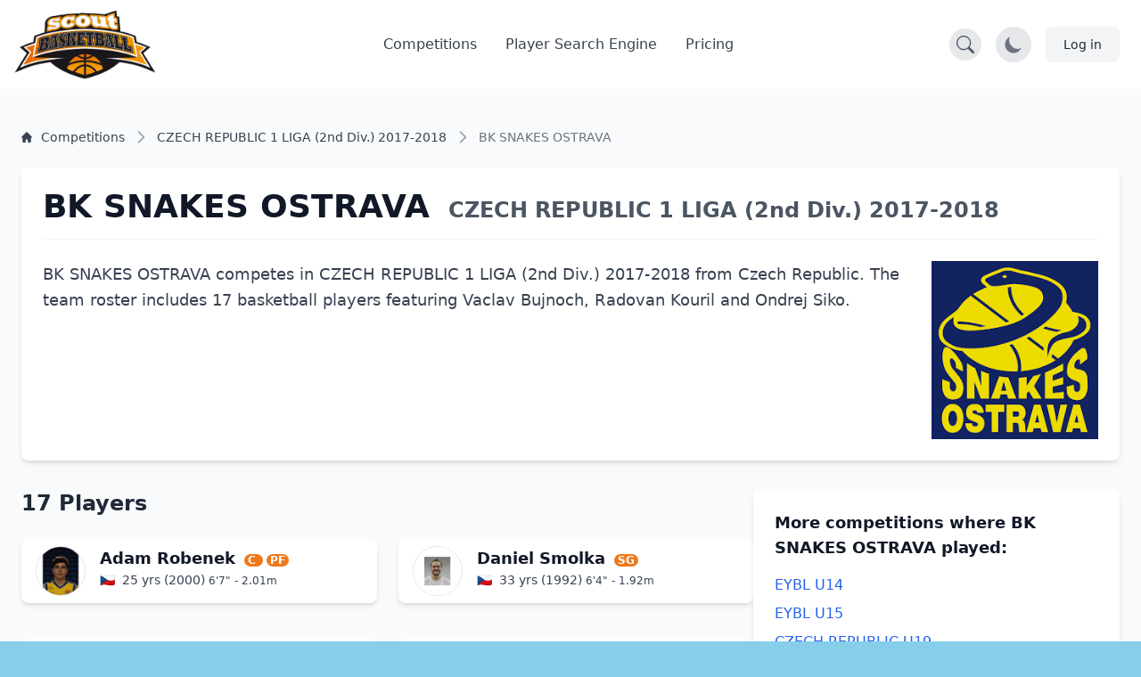

--- FILE ---
content_type: text/html; charset=UTF-8
request_url: https://scoutbasketball.com/competition/Czech-Republic-1-Liga-2nd-Div/2017-2018/Bk-Snakes-Ostrava
body_size: 12232
content:
<!DOCTYPE html>
<html lang="en">
<head>
    <meta charset="UTF-8">
    <meta http-equiv="X-UA-Compatible" content="IE=edge">
    <meta name="viewport" content="width=device-width, initial-scale=1.0">

            


<title>BK SNAKES OSTRAVA - CZECH REPUBLIC 1 LIGA (2nd Div.) 2017-2018 | Scoutbasketball</title>
<meta name="description" content="BK SNAKES OSTRAVA basketball team CZECH REPUBLIC 1 LIGA (2nd Div.) 2017-2018: View 0 games, 17 players including Adam Robenek. Full schedule, stats and roster.">
<link rel="canonical" href="https://scoutbasketball.com/competition/Czech-Republic-1-Liga-2nd-Div/2017-2018/Bk-Snakes-Ostrava">

<meta name="twitter:card" content="summary_large_image">
<meta name="twitter:site" content="@scoutbasketball">
<meta name="twitter:title" content="BK SNAKES OSTRAVA - CZECH REPUBLIC 1 LIGA (2nd Div.) 2017-2018 | Scoutbasketball">
<meta name="twitter:description" content="BK SNAKES OSTRAVA basketball team CZECH REPUBLIC 1 LIGA (2nd Div.) 2017-2018: View 0 games, 17 players including Adam Robenek. Full schedule, stats and roster.">
<meta name="twitter:image" content="https://storage.googleapis.com/scoutbasketball/teams/images/Bk-Snakes-Ostrava_1719335935.png">

<meta property="og:title" content="BK SNAKES OSTRAVA - CZECH REPUBLIC 1 LIGA (2nd Div.) 2017-2018 | Scoutbasketball">
<meta property="og:type" content="sports.team">
<meta property="og:url" content="https://scoutbasketball.com/competition/Czech-Republic-1-Liga-2nd-Div/2017-2018/Bk-Snakes-Ostrava">
<meta property="og:image" content="https://storage.googleapis.com/scoutbasketball/teams/images/Bk-Snakes-Ostrava_1719335935.png">
<meta property="og:description" content="BK SNAKES OSTRAVA basketball team CZECH REPUBLIC 1 LIGA (2nd Div.) 2017-2018: View 0 games, 17 players including Adam Robenek. Full schedule, stats and roster.">
<meta property="og:site_name" content="Scoutbasketball">
<meta property="og:locale" content="en_US">
<meta property="sports:league" content="CZECH REPUBLIC 1 LIGA (2nd Div.)">
    
    <script type="application/ld+json">
{
  "@context": "https://schema.org",
  "@graph": [
    {
    "@type": "SportsTeam",
    "name": "BK SNAKES OSTRAVA",
    "sport": "Basketball",
    "memberOf": {
        "@type": "SportsOrganization",
        "name": "CZECH REPUBLIC 1 LIGA (2nd Div.)"
    },
    "logo": "https://storage.googleapis.com/scoutbasketball/teams/images/Bk-Snakes-Ostrava_1719335935.png",
    "url": "https://scoutbasketball.com/competition/Czech-Republic-1-Liga-2nd-Div/2017-2018/Bk-Snakes-Ostrava",
    "athlete": [
        {
            "@type": "Person",
            "name": "Adam Robenek",
            "nationality": "Czech Republic",
            "birthDate": "2000"
        },
        {
            "@type": "Person",
            "name": "Daniel Smolka",
            "nationality": "Czech Republic",
            "birthDate": "1992"
        },
        {
            "@type": "Person",
            "name": "David Jakel",
            "nationality": "Czech Republic",
            "birthDate": "1999"
        },
        {
            "@type": "Person",
            "name": "Dominik Lukac",
            "nationality": "Czech Republic",
            "birthDate": "2000"
        },
        {
            "@type": "Person",
            "name": "Jakub Zikl",
            "nationality": "Czech Republic",
            "birthDate": "1999"
        },
        {
            "@type": "Person",
            "name": "Jan Ricka",
            "nationality": "Czech Republic",
            "birthDate": "1998"
        },
        {
            "@type": "Person",
            "name": "Josef Perner",
            "nationality": "Czech Republic",
            "birthDate": "1999"
        },
        {
            "@type": "Person",
            "name": "Martin Horkel",
            "nationality": "Czech Republic",
            "birthDate": "1996"
        },
        {
            "@type": "Person",
            "name": "Matous Kurecka",
            "nationality": "Czech Republic",
            "birthDate": "2000"
        },
        {
            "@type": "Person",
            "name": "Michael Ploskonka",
            "nationality": "Czech Republic",
            "birthDate": "1999"
        },
        {
            "@type": "Person",
            "name": "Michal Palat",
            "nationality": "Czech Republic",
            "birthDate": "1990"
        },
        {
            "@type": "Person",
            "name": "Ondrej Siko",
            "nationality": "Czech Republic",
            "birthDate": "1981"
        },
        {
            "@type": "Person",
            "name": "Patrik Hosek",
            "nationality": "Czech Republic",
            "birthDate": "1998"
        },
        {
            "@type": "Person",
            "name": "Premysl Korinek",
            "nationality": "Czech Republic",
            "birthDate": "2000"
        },
        {
            "@type": "Person",
            "name": "Radovan Kouril",
            "nationality": "Czech Republic",
            "birthDate": "1995"
        },
        {
            "@type": "Person",
            "name": "Tomas Havlik",
            "nationality": "Czech Republic",
            "birthDate": "1999"
        },
        {
            "@type": "Person",
            "name": "Vaclav Bujnoch",
            "nationality": "Czech Republic",
            "birthDate": "1993"
        }
    ]
},
    {
    "@type": "BreadcrumbList",
    "itemListElement": [
        {
            "@type": "ListItem",
            "position": 1,
            "name": "Competitions",
            "item": "https://scoutbasketball.com/competitions"
        },
        {
            "@type": "ListItem",
            "position": 2,
            "name": "CZECH REPUBLIC 1 LIGA (2nd Div.) 2017-2018",
            "item": "https://scoutbasketball.com/competition/Czech-Republic-1-Liga-2nd-Div/2017-2018"
        },
        {
            "@type": "ListItem",
            "position": 3,
            "name": "BK SNAKES OSTRAVA"
        }
    ]
}  ]
}
</script>

    <link rel="apple-touch-icon" sizes="57x57" href="/images/icons/apple-icon-57x57.png">
<link rel="apple-touch-icon" sizes="60x60" href="/images/icons/apple-icon-60x60.png">
<link rel="apple-touch-icon" sizes="72x72" href="/images/icons/apple-icon-72x72.png">
<link rel="apple-touch-icon" sizes="76x76" href="/images/icons/apple-icon-76x76.png">
<link rel="apple-touch-icon" sizes="114x114" href="/images/icons/apple-icon-114x114.png">
<link rel="apple-touch-icon" sizes="120x120" href="/images/icons/apple-icon-120x120.png">
<link rel="apple-touch-icon" sizes="144x144" href="/images/icons/apple-icon-144x144.png">
<link rel="apple-touch-icon" sizes="152x152" href="/images/icons/apple-icon-152x152.png">
<link rel="apple-touch-icon" sizes="180x180" href="/images/icons/apple-icon-180x180.png">
<link rel="icon" type="image/png" sizes="192x192"  href="/images/icons/android-icon-192x192.png">
<link rel="icon" type="image/png" sizes="32x32" href="/images/icons/favicon-32x32.png">
<link rel="icon" type="image/png" sizes="96x96" href="/images/icons/favicon-96x96.png">
<link rel="icon" type="image/png" sizes="16x16" href="/images/icons/favicon-16x16.png">
<link rel="manifest" href="/manifest.json">
<meta name="msapplication-TileColor" content="#ee791d">
<meta name="msapplication-TileImage" content="/ms-icon-144x144.png">
<meta name="theme-color" content="#ee791d">

        
    <script async src="https://www.googletagmanager.com/gtag/js?id=G-8X2046DNMN"></script>
    <script>
      window.dataLayer = window.dataLayer || [];

      function gtag() {
        dataLayer.push(arguments);
      }

      gtag('js', new Date());

            gtag('config', 'G-8X2046DNMN');
          </script>

        
            <script>
          window.sentryOnLoad = function () {
            Sentry.init({
              sampleRate: 0.5,
              replaysSessionSampleRate: 0.1,
              replaysOnErrorSampleRate: 1.0,
              beforeSend: function(event) {
                // Check if the user agent is a bot
                if (/bot|crawl|slurp|spider|bingbot/i.test(navigator.userAgent)) {
                  return null;
                }
                return event;
              }
            });
          };
        </script>
        <script src="https://js-de.sentry-cdn.com/1610796eeb8e41aeb4ba8702e009bcf6.min.js" crossorigin="anonymous"></script>
    
            
<link rel="stylesheet" href="/assets/styles/app-bAtcC5Z.css">
<script type="importmap" data-turbo-track="reload">
{
    "imports": {
        "app": "/assets/app-ckPu187.js",
        "/assets/bootstrap.js": "/assets/bootstrap-xCO4u8H.js",
        "/assets/styles/app.css": "data:application/javascript,",
        "/assets/lib/common.js": "/assets/lib/common-yoOM_ay.js",
        "@symfony/stimulus-bundle": "/assets/@symfony/stimulus-bundle/loader-V1GtHuK.js",
        "@hotwired/stimulus": "/assets/vendor/@hotwired/stimulus/stimulus.index-S4zNcea.js",
        "/assets/@symfony/stimulus-bundle/controllers.js": "/assets/@symfony/stimulus-bundle/controllers-Cj08nFW.js",
        "/assets/@symfony/ux-turbo/turbo_controller.js": "/assets/@symfony/ux-turbo/turbo_controller-8wQNi2p.js",
        "/assets/controllers/filter-competitions_controller.js": "/assets/controllers/filter-competitions_controller-oYqzGi4.js",
        "/assets/controllers/tooltip_controller.js": "/assets/controllers/tooltip_controller-wuXd3nb.js",
        "/assets/controllers/sortable-table_controller.js": "/assets/controllers/sortable-table_controller-UGmEGoB.js",
        "/assets/controllers/redirect-select_controller.js": "/assets/controllers/redirect-select_controller-qg20jFL.js",
        "/assets/controllers/my-folders/filter-sortable_controller.js": "/assets/controllers/my-folders/filter-sortable_controller-hcgrzMs.js",
        "/assets/controllers/rename_folder_controller.js": "/assets/controllers/rename_folder_controller-EgiEsny.js",
        "/assets/controllers/eligibility-center_controller.js": "/assets/controllers/eligibility-center_controller-GkUCmNX.js",
        "@hotwired/turbo": "/assets/vendor/@hotwired/turbo/turbo.index-bxxZ9I5.js",
        "/assets/controllers/toggle-menu_controller.js": "/assets/controllers/toggle-menu_controller-g2x-GlF.js",
        "/assets/controllers/players-search-preview_controller.js": "/assets/controllers/players-search-preview_controller-OtNaiGJ.js",
        "/assets/controllers/dark-mode_controller.js": "/assets/controllers/dark-mode_controller-EIWifrv.js",
        "/assets/controllers/csrf_protection_controller.js": "/assets/controllers/csrf_protection_controller-E_gSC5e.js",
        "/assets/controllers/text-rotator_controller.js": "/assets/controllers/text-rotator_controller-2yDkgN5.js",
        "/assets/controllers/my-folders/sortable_controller.js": "/assets/controllers/my-folders/sortable_controller-zZgo9JI.js",
        "/assets/controllers/my-folders/folder-sortable_controller.js": "/assets/controllers/my-folders/folder-sortable_controller-1o7Qe9P.js",
        "/assets/controllers/my-folders/menu_controller.js": "/assets/controllers/my-folders/menu_controller-SdVZLvE.js",
        "/assets/controllers/header-search_controller.js": "/assets/controllers/header-search_controller-8t_EORh.js",
        "sortablejs": "/assets/vendor/sortablejs/sortablejs.index-Ym5JFHY.js"
    }
}
</script><script data-turbo-track="reload">
if (!HTMLScriptElement.supports || !HTMLScriptElement.supports('importmap')) (function () {
    const script = document.createElement('script');
    script.src = 'https://ga.jspm.io/npm:es-module-shims@1.10.0/dist/es-module-shims.js';
    script.setAttribute('crossorigin', 'anonymous');
    script.setAttribute('integrity', 'sha384-ie1x72Xck445i0j4SlNJ5W5iGeL3Dpa0zD48MZopgWsjNB/lt60SuG1iduZGNnJn');
    script.setAttribute('data-turbo-track', 'reload');
    document.head.appendChild(script);
})();
</script>
<link rel="modulepreload" href="/assets/app-ckPu187.js">
<link rel="modulepreload" href="/assets/bootstrap-xCO4u8H.js">
<link rel="modulepreload" href="/assets/lib/common-yoOM_ay.js">
<link rel="modulepreload" href="/assets/@symfony/stimulus-bundle/loader-V1GtHuK.js">
<link rel="modulepreload" href="/assets/vendor/@hotwired/stimulus/stimulus.index-S4zNcea.js">
<link rel="modulepreload" href="/assets/@symfony/stimulus-bundle/controllers-Cj08nFW.js">
<link rel="modulepreload" href="/assets/@symfony/ux-turbo/turbo_controller-8wQNi2p.js">
<link rel="modulepreload" href="/assets/controllers/filter-competitions_controller-oYqzGi4.js">
<link rel="modulepreload" href="/assets/controllers/tooltip_controller-wuXd3nb.js">
<link rel="modulepreload" href="/assets/controllers/sortable-table_controller-UGmEGoB.js">
<link rel="modulepreload" href="/assets/controllers/redirect-select_controller-qg20jFL.js">
<link rel="modulepreload" href="/assets/controllers/my-folders/filter-sortable_controller-hcgrzMs.js">
<link rel="modulepreload" href="/assets/controllers/rename_folder_controller-EgiEsny.js">
<link rel="modulepreload" href="/assets/controllers/eligibility-center_controller-GkUCmNX.js">
<link rel="modulepreload" href="/assets/vendor/@hotwired/turbo/turbo.index-bxxZ9I5.js">
<script type="module" data-turbo-track="reload">import 'app';</script>    </head>
<body>
    <header class="fixed w-full" style="z-index: 1">
    <nav class="bg-white border-gray-200 py-2.5 dark:bg-gray-900"
        data-controller="header-search" data-header-search-url-value="/players/search">
        <div class="flex flex-wrap items-center justify-between max-w-screen-xl px-4 mx-auto">
            <!-- Normal Header Content -->
            <div class="flex items-center justify-between w-full transition-opacity duration-300"
                 data-header-search-target="headerContent">
                <a href="/" class="flex items-center">
                    <img src="/assets/images/sb100-nEBjFW8.png" class="mr-3 lg:h-20 h-12 w-auto" alt="Scoutbasketball Logo" width="199" height="100" />
                </a>
                <div class="flex items-center lg:order-2">
                    <!-- Search Toggle Button -->
                    <button type="button"
                            class="p-2 bg-gray-200 dark:bg-gray-700 rounded-full hover:bg-gray-300 dark:hover:bg-gray-600 mr-4 transition-colors duration-200"
                            data-action="header-search#toggleSearch"
                            data-header-search-target="searchButton">
                        <svg width="20" height="20" fill="currentColor" viewBox="0 0 16 16" class="text-gray-600 dark:text-gray-300" aria-hidden="true">
                            <path d="M11.742 10.344a6.5 6.5 0 1 0-1.397 1.398h-.001q.044.06.098.115l3.85 3.85a1 1 0 0 0 1.415-1.414l-3.85-3.85a1 1 0 0 0-.115-.1zM12 6.5a5.5 5.5 0 1 1-11 0 5.5 5.5 0 0 1 11 0"></path>
                        </svg>
                    </button>

                    <!-- Dark Mode Toggle Button -->
                    <button data-controller="dark-mode"
                            data-dark-mode-target="toggleButton"
                            class="p-2 bg-gray-200 dark:bg-gray-700 rounded-full mr-4">
                        <svg class="hidden w-6 h-6 text-sb dark:block" fill="currentColor" viewBox="0 0 20 20">
                            <path d="M18.333 7.092v1.143h-2.115c.017-.185.032-.372.032-.566 0-.197-.014-.386-.029-.575h2.112zm-8.873-5.461v-1.631h1.143v1.637c-.202-.018-.404-.029-.606-.029-.179 0-.358.008-.537.023zm4.601 1.287l1.309-1.452.849.765-1.336 1.48c-.208-.247-.494-.56-.822-.793zm-8.948.793l-1.336-1.48.849-.765 1.309 1.452c-.327.234-.615.547-.822.793zm-1.331 4.524h-2.115v-1.143h2.112c-.015.188-.029.378-.029.575 0 .193.015.381.032.566zm7.885 7.598h-3.333c-.23 0-.417.187-.417.417s.187.417.417.417h3.333c.23 0 .417-.187.417-.417s-.187-.417-.417-.417zm0 1.667h-3.333c-.23 0-.417.187-.417.417s.187.417.417.417h3.333c.23 0 .417-.187.417-.417s-.187-.417-.417-.417zm.208 1.667h-3.75l.99.652c.128.115.317.182.513.182h.746c.195 0 .384-.067.513-.182l.99-.652zm3.125-11.499c0 2.975-2.678 4.986-2.678 7.333h-1.658c-.003-1.548.725-2.824 1.434-4.056.635-1.104 1.235-2.148 1.235-3.276 0-2.16-1.729-3.143-3.336-3.143-1.604 0-3.33 1.143-3.33 3.143 0 1.128.725 2.172 1.434 3.276.709 1.232 1.434 2.508 1.43 4.056h-1.657c0-2.347-2.678-4.358-2.678-7.333 0-3.103 2.498-4.81 4.998-4.81 2.501 0 5.002 1.707 5.002 4.81z"/>
                        </svg>
                        <svg class="w-6 h-6 text-gray-500 dark:hidden" fill="currentColor" viewBox="0 0 20 20">
                            <path d="M17.293 13.293a8 8 0 11-10.586-10.586 8 8 0 0010.586 10.586z"/>
                        </svg>
                    </button>

                    <!-- Account / Login Button -->
                                            <a href="/login" class="text-gray-800 bg-gray-100 hover:bg-gray-200 focus:ring-4 focus:ring-gray-300 font-medium rounded-lg text-sm px-4 lg:px-5 py-2 lg:py-2.5 sm:mr-2 dark:hover:bg-gray-700 focus:outline-none dark:focus:ring-gray-800">
                            Log in
                        </a>
                    
                    <!-- Impersonation Exit Button -->
                    
                    <!-- Mobile Menu Toggle Button -->
                    <button data-controller="toggle-menu"
                            data-toggle-menu-target="toggleButton"
                            data-collapse-toggle="mobile-menu"
                            type="button"
                            class="inline-flex items-center p-2 ml-1 text-sm text-gray-500 rounded-lg lg:hidden hover:bg-gray-100 focus:outline-none focus:ring-2 focus:ring-gray-200 dark:text-gray-400 dark:hover:bg-gray-700 dark:focus:ring-gray-600"
                            aria-controls="mobile-menu-2"
                            aria-expanded="false">
                        <span class="sr-only">Open main menu</span>
                        <svg data-toggle-menu-target="openIcon" class="w-6 h-6" fill="currentColor" viewBox="0 0 20 20" xmlns="http://www.w3.org/2000/svg">
                            <path fill-rule="evenodd" d="M3 5a1 1 0 011-1h12a1 1 0 110 2H4a1 1 0 01-1-1zM3 10a1 1 0 011-1h12a1 1 0 110 2H4a1 1 0 01-1-1zM3 15a1 1 0 011-1h12a1 1 0 110 2H4a1 1 0 01-1-1z" clip-rule="evenodd"></path>
                        </svg>
                        <svg data-toggle-menu-target="closeIcon" class="hidden w-6 h-6" fill="currentColor" viewBox="0 0 20 20" xmlns="http://www.w3.org/2000/svg">
                            <path fill-rule="evenodd" d="M4.293 4.293a1 1 0 011.414 0L10 8.586l4.293-4.293a1 1 0 111.414 1.414L11.414 10l4.293 4.293a1 1 0 01-1.414 1.414L10 11.414l-4.293 4.293a1 1 0 01-1.414-1.414L8.586 10 4.293 5.707a1 1 0 010-1.414z" clip-rule="evenodd"></path>
                        </svg>
                    </button>
                </div>

                <!-- Desktop Menu (Hidden on Mobile) -->
                <div class="items-center justify-between hidden w-full lg:flex lg:w-auto lg:order-1">
                    <ul class="flex flex-col mt-4 font-medium lg:flex-row lg:space-x-8 lg:mt-0">
                        <li>
                            <a href="/competitions" class="block py-2 pl-3 pr-4 text-gray-700 border-b border-gray-100 hover:bg-gray-50 lg:hover:bg-transparent lg:border-0 lg:hover:text-sb lg:p-0 dark:text-gray-400 lg:dark:hover:text-white dark:hover:bg-gray-700 dark:hover:text-white lg:dark:hover:bg-transparent dark:border-gray-700">
                                Competitions
                            </a>
                        </li>
                                                    <li>
                                <a href="/players/index" class="block py-2 pl-3 pr-4 text-gray-700 border-b border-gray-100 hover:bg-gray-50 lg:hover:bg-transparent lg:border-0 lg:hover:text-sb lg:p-0 dark:text-gray-400 lg:dark:hover:text-white dark:hover:bg-gray-700 dark:hover:text-white lg:dark:hover:bg-transparent dark:border-gray-700">
                                    Player Search Engine
                                </a>
                            </li>
                            <li>
                                <a href="/pricing" class="block py-2 pl-3 pr-4 text-gray-700 border-b border-gray-100 hover:bg-gray-50 lg:hover:bg-transparent lg:border-0 lg:hover:text-sb lg:p-0 dark:text-gray-400 lg:dark:hover:text-white dark:hover:bg-gray-700 dark:hover:text-white lg:dark:hover:bg-transparent dark:border-gray-700">
                                    Pricing
                                </a>
                            </li>
                                            </ul>
                </div>
            </div>

            <!-- Mobile Menu (Positioned outside main container to avoid flex issues) -->
            <div class="hidden w-full lg:hidden" id="mobile-menu">
                <div class="px-4 pb-4 bg-white dark:bg-gray-900 border-t border-gray-200 dark:border-gray-700">
                    <ul class="flex flex-col font-medium">
                        <li>
                            <a href="/competitions" class="block py-3 text-gray-700 border-b border-gray-100 hover:bg-gray-50 dark:text-gray-400 dark:hover:bg-gray-700 dark:hover:text-white dark:border-gray-700">
                                Competitions
                            </a>
                        </li>
                                                    <li>
                                <a href="/players/index" class="block py-3 text-gray-700 border-b border-gray-100 hover:bg-gray-50 dark:text-gray-400 dark:hover:bg-gray-700 dark:hover:text-white dark:border-gray-700">
                                    Player Search Engine
                                </a>
                            </li>
                            <li>
                                <a href="/pricing" class="block py-3 text-gray-700 border-b border-gray-100 hover:bg-gray-50 dark:text-gray-400 dark:hover:bg-gray-700 dark:hover:text-white dark:border-gray-700">
                                    Pricing
                                </a>
                            </li>
                                            </ul>
                </div>
            </div>
        </div>

        <!-- Full Search Mode (Initially Hidden) -->
        <div class="hidden w-full transition-opacity duration-300"
             data-header-search-target="searchContainer">
            <div class="flex items-center justify-between w-full">
                <!-- Logo (smaller in search mode) -->
                <a href="/" class="flex items-center mr-4">
                    <img src="/assets/images/sb100-nEBjFW8.png" class="h-8 w-auto" alt="Scoutbasketball Logo" width="199" height="100" />
                </a>

                <!-- Search Input -->
                <div class="flex-1 max-w-2xl mx-4">
                    <div class="relative">
                        <label for="header-search" class="hidden">Search players</label>
                        <input
                            type="text"
                            id="header-search"
                            name="q"
                            class="block w-full px-4 py-2 text-sm text-gray-900 bg-gray-100 border border-gray-300 rounded-l-lg focus:ring-blue-500 focus:border-blue-500 dark:bg-gray-700 dark:text-white dark:border-gray-600 dark:placeholder-gray-400"
                            placeholder="Search for players..."
                            data-action="header-search#onSearchInput"
                            data-header-search-target="searchInput"
                            autocomplete="off"
                        />
                        <button
                            type="button"
                            class="absolute top-0 right-0 h-full px-4 py-2 text-white bg-blue-600 rounded-r-lg hover:bg-blue-700 focus:ring-4 focus:ring-blue-300 dark:bg-blue-700 dark:hover:bg-blue-800 dark:focus:ring-blue-800 transition-colors duration-200"
                            data-action="header-search#onButtonClick"
                        >
                            <svg width="20" height="20" fill="currentColor" viewBox="0 0 16 16" class="Icon" aria-hidden="true">
                                <path d="M11.742 10.344a6.5 6.5 0 1 0-1.397 1.398h-.001q.044.06.098.115l3.85 3.85a1 1 0 0 0 1.415-1.414l-3.85-3.85a1 1 0 0 0-.115-.1zM12 6.5a5.5 5.5 0 1 1-11 0 5.5 5.5 0 0 1 11 0"></path>
                            </svg>
                        </button>
                    </div>
                </div>

                <!-- Close Button -->
                <button type="button"
                        class="p-2 bg-gray-200 dark:bg-gray-700 rounded-full hover:bg-gray-300 dark:hover:bg-gray-600 transition-colors duration-200"
                        data-action="header-search#closeSearch"
                        data-header-search-target="closeButton">
                    <svg width="24" height="24" fill="currentColor" viewBox="0 0 24 24" class="w-6 h-6 text-gray-600 dark:text-gray-300" aria-hidden="true">
                        <path d="M2.146 2.854a.5.5 0 1 1 .708-.708L12 12.293l9.146-9.147a.5.5 0 0 1 .708.708L12.707 13l9.147 9.146a.5.5 0 0 1-.708.708L12 13.707l-9.146 9.147a.5.5 0 0 1-.708-.708L11.293 13 2.146 2.854Z"/>
                    </svg>
                </button>
            </div>

            <!-- Search Results -->
            <div class="hidden mt-4 bg-white dark:bg-gray-800 shadow-lg rounded-lg border dark:border-gray-600 max-h-96 overflow-y-auto"
                 data-header-search-target="results">
            </div>
        </div>
    </nav>
</header>

    
    <section class="dark:bg-gray-800 bg-gray-50">
    <div class="max-w-screen-xl px-4 pt-14 mx-auto space-y-8 lg:space-y-12 lg:pt-28 lg:px-6">
        <div class="mt-8">
    <nav class="flex" aria-label="Breadcrumb">
        <ol class="inline-flex items-center space-x-1 md:space-x-2 rtl:space-x-reverse">
                                                <li class="inline-flex items-center">
                                                <a href="https://scoutbasketball.com/competitions" class="inline-flex items-center text-sm font-medium text-gray-700 hover:text-primary-600 dark:text-gray-400 dark:hover:text-white">
                                                            <svg class="me-2.5 h-3 w-3" aria-hidden="true" xmlns="http://www.w3.org/2000/svg" fill="currentColor" viewBox="0 0 20 20">
                                    <path d="m19.707 9.293-2-2-7-7a1 1 0 0 0-1.414 0l-7 7-2 2a1 1 0 0 0 1.414 1.414L2 10.414V18a2 2 0 0 0 2 2h3a1 1 0 0 0 1-1v-4a1 1 0 0 1 1-1h2a1 1 0 0 1 1 1v4a1 1 0 0 0 1 1h3a2 2 0 0 0 2-2v-7.586l.293.293a1 1 0 0 0 1.414-1.414Z"></path>
                                </svg>
                                                        Competitions
                        </a>
                    </li>
                                                                <li class="inline-flex items-center">
                                                    <svg class="h-5 w-5 text-gray-400 rtl:rotate-180 me-1 md:me-2" aria-hidden="true" xmlns="http://www.w3.org/2000/svg" width="24" height="24" fill="none" viewBox="0 0 24 24">
                                <path stroke="currentColor" stroke-linecap="round" stroke-linejoin="round" stroke-width="2" d="m9 5 7 7-7 7"></path>
                            </svg>
                                                <a href="https://scoutbasketball.com/competition/Czech-Republic-1-Liga-2nd-Div/2017-2018" class="inline-flex items-center text-sm font-medium text-gray-700 hover:text-primary-600 dark:text-gray-400 dark:hover:text-white">
                                                        CZECH REPUBLIC 1 LIGA (2nd Div.) 2017-2018
                        </a>
                    </li>
                                                                <li aria-current="page">
                        <div class="flex items-center">
                            <svg class="h-5 w-5 text-gray-400 rtl:rotate-180" aria-hidden="true" xmlns="http://www.w3.org/2000/svg" width="24" height="24" fill="none" viewBox="0 0 24 24">
                                <path stroke="currentColor" stroke-linecap="round" stroke-linejoin="round" stroke-width="2" d="m9 5 7 7-7 7"></path>
                            </svg>
                            <span class="ms-1 text-sm font-medium text-gray-500 dark:text-gray-400 md:ms-2">BK SNAKES OSTRAVA</span>
                        </div>
                    </li>
                                    </ol>
    </nav>
</div>
    </div>

        <div class="container mx-auto p-6">
                <div class="bg-white dark:bg-gray-700 rounded-lg shadow-md p-6 mb-8">
                        <div class="mb-6 border-b border-gray-100 dark:border-gray-600 pb-4">
                <h1 class="text-3xl md:text-4xl font-bold text-gray-900 dark:text-white">
                    BK SNAKES OSTRAVA
                    <span class="text-xl md:text-2xl text-gray-600 dark:text-gray-400 block sm:inline mt-1 sm:mt-0 sm:ml-2">
                        CZECH REPUBLIC 1 LIGA (2nd Div.) 2017-2018
                    </span>
                </h1>
            </div>

                        <div class="flex flex-col md:flex-row gap-8 items-start">
                                <div class="flex-1 text-gray-700 dark:text-gray-300 leading-relaxed text-lg">
                    <p>
                        BK SNAKES OSTRAVA competes in CZECH REPUBLIC 1 LIGA (2nd Div.) 2017-2018 from Czech Republic.
                        The team roster includes 17 basketball players featuring
                        Vaclav Bujnoch, Radovan Kouril and Ondrej Siko.
                                            </p>
                </div>

                                <div class="flex-shrink-0 w-full md:w-auto flex justify-center md:justify-end">
                                             <img src="https://storage.googleapis.com/scoutbasketball/teams/images/Bk-Snakes-Ostrava_1719335935.png"
                             alt="BK SNAKES OSTRAVA Logo"
                             class="object-contain max-w-[200px] max-h-[200px]">
                                    </div>
            </div>

                                </div>

        <div class="flex flex-col lg:flex-row gap-8">
                        <div class="lg:w-2/3">
                                
                                                    <div class="mb-8">
                        <h2 class="text-2xl font-semibold text-gray-800 dark:text-white mb-6">17 Players</h2>
                        <div class="grid grid-cols-1 md:grid-cols-2 gap-6">
                                                            
<a href="/player/Adam-Robenek" class="block">    <div class="flex items-start bg-white dark:bg-gray-700 shadow-md rounded-lg py-2 px-4 space-x-4 mb-4">
                <div class="w-14 h-14 flex-shrink-0">
            <img
                src="https://storage.googleapis.com/scoutbasketball/players/images/Adam-Robenek_1594152907_thumb.jpg"
                alt="Adam Robenek basketball player - C/PF"
                class="w-full h-full object-cover rounded-full border dark:border-gray-600"
            />
        </div>
        
        <div class="min-w-0 flex-1">
            <h2 class="text-lg font-semibold text-gray-900 dark:text-white whitespace-nowrap overflow-hidden">
                                Adam Robenek
                                    <span class="ml-1 px-1 bg-sb text-white text-xs rounded-full">
                        C
                    </span>
                                    <span class="ml-1 px-1 bg-sb text-white text-xs rounded-full">
                        PF
                    </span>
                                            </h2>

            <p class="text-sm text-gray-700 dark:text-gray-300 whitespace-nowrap overflow-hidden">
                            <span class="me-1" title="Czech Republic">
            🇨🇿
        </span>
    
                                    25 yrs (2000)
                
                                    <span class="text-xs">6&#039;7&quot; - 2.01m</span>
                            </p>
        </div>
    </div>
</a>                                                            
<a href="/player/Daniel-Smolka" class="block">    <div class="flex items-start bg-white dark:bg-gray-700 shadow-md rounded-lg py-2 px-4 space-x-4 mb-4">
                <div class="w-14 h-14 flex-shrink-0">
            <img
                src="https://storage.googleapis.com/scoutbasketball/players/images/Daniel-Smolka_1594152908_thumb.jpg"
                alt="Daniel Smolka basketball player - SG"
                class="w-full h-full object-cover rounded-full border dark:border-gray-600"
            />
        </div>
        
        <div class="min-w-0 flex-1">
            <h2 class="text-lg font-semibold text-gray-900 dark:text-white whitespace-nowrap overflow-hidden">
                                Daniel Smolka
                                    <span class="ml-1 px-1 bg-sb text-white text-xs rounded-full">
                        SG
                    </span>
                                            </h2>

            <p class="text-sm text-gray-700 dark:text-gray-300 whitespace-nowrap overflow-hidden">
                            <span class="me-1" title="Czech Republic">
            🇨🇿
        </span>
    
                                    33 yrs (1992)
                
                                    <span class="text-xs">6&#039;4&quot; - 1.92m</span>
                            </p>
        </div>
    </div>
</a>                                                            
<a href="/player/David-Jakel" class="block">    <div class="flex items-start bg-white dark:bg-gray-700 shadow-md rounded-lg py-2 px-4 space-x-4 mb-4">
                <div class="w-14 h-14 flex-shrink-0">
            <img
                src="https://storage.googleapis.com/scoutbasketball/players/images/David-Jakel_1594152903_thumb.jpg"
                alt="David Jakel basketball player - PG"
                class="w-full h-full object-cover rounded-full border dark:border-gray-600"
            />
        </div>
        
        <div class="min-w-0 flex-1">
            <h2 class="text-lg font-semibold text-gray-900 dark:text-white whitespace-nowrap overflow-hidden">
                                David Jakel
                                    <span class="ml-1 px-1 bg-sb text-white text-xs rounded-full">
                        PG
                    </span>
                                            </h2>

            <p class="text-sm text-gray-700 dark:text-gray-300 whitespace-nowrap overflow-hidden">
                            <span class="me-1" title="Czech Republic">
            🇨🇿
        </span>
    
                                    26 yrs (1999)
                
                                    <span class="text-xs">6&#039;1&quot; - 1.86m</span>
                            </p>
        </div>
    </div>
</a>                                                            
<a href="/player/Dominik-Lukac" class="block">    <div class="flex items-start bg-white dark:bg-gray-700 shadow-md rounded-lg py-2 px-4 space-x-4 mb-4">
                <div class="w-14 h-14 flex-shrink-0">
            <img
                src="https://storage.googleapis.com/scoutbasketball/players/images/Dominik-Lukac_1594152905_thumb.jpg"
                alt="Dominik Lukac basketball player - SG"
                class="w-full h-full object-cover rounded-full border dark:border-gray-600"
            />
        </div>
        
        <div class="min-w-0 flex-1">
            <h2 class="text-lg font-semibold text-gray-900 dark:text-white whitespace-nowrap overflow-hidden">
                                Dominik Lukac
                                    <span class="ml-1 px-1 bg-sb text-white text-xs rounded-full">
                        SG
                    </span>
                                            </h2>

            <p class="text-sm text-gray-700 dark:text-gray-300 whitespace-nowrap overflow-hidden">
                            <span class="me-1" title="Czech Republic">
            🇨🇿
        </span>
    
                                    25 yrs (2000)
                
                                    <span class="text-xs">6&#039;5&quot; - 1.96m</span>
                            </p>
        </div>
    </div>
</a>                                                            
<a href="/player/Jakub-Zikl" class="block">    <div class="flex items-start bg-white dark:bg-gray-700 shadow-md rounded-lg py-2 px-4 space-x-4 mb-4">
                <div class="w-14 h-14 flex-shrink-0">
            <img
                src="https://storage.googleapis.com/scoutbasketball/players/images/Jakub-Zikl_1594152911_thumb.jpg"
                alt="Jakub Zikl basketball player - C"
                class="w-full h-full object-cover rounded-full border dark:border-gray-600"
            />
        </div>
        
        <div class="min-w-0 flex-1">
            <h2 class="text-lg font-semibold text-gray-900 dark:text-white whitespace-nowrap overflow-hidden">
                                Jakub Zikl
                                    <span class="ml-1 px-1 bg-sb text-white text-xs rounded-full">
                        C
                    </span>
                                            </h2>

            <p class="text-sm text-gray-700 dark:text-gray-300 whitespace-nowrap overflow-hidden">
                            <span class="me-1" title="Czech Republic">
            🇨🇿
        </span>
    
                                    26 yrs (1999)
                
                                    <span class="text-xs">6&#039;8&quot; - 2.02m</span>
                            </p>
        </div>
    </div>
</a>                                                            
<a href="/player/Jan-Ricka" class="block">    <div class="flex items-start bg-white dark:bg-gray-700 shadow-md rounded-lg py-2 px-4 space-x-4 mb-4">
                <div class="w-14 h-14 flex-shrink-0">
            <img
                src="https://storage.googleapis.com/scoutbasketball/players/images/Jan-Ricka_1594152907_thumb.jpg"
                alt="Jan Ricka basketball player - PG"
                class="w-full h-full object-cover rounded-full border dark:border-gray-600"
            />
        </div>
        
        <div class="min-w-0 flex-1">
            <h2 class="text-lg font-semibold text-gray-900 dark:text-white whitespace-nowrap overflow-hidden">
                                Jan Ricka
                                    <span class="ml-1 px-1 bg-sb text-white text-xs rounded-full">
                        PG
                    </span>
                                            </h2>

            <p class="text-sm text-gray-700 dark:text-gray-300 whitespace-nowrap overflow-hidden">
                            <span class="me-1" title="Czech Republic">
            🇨🇿
        </span>
    
                                    27 yrs (1998)
                
                                    <span class="text-xs">5&#039;11&quot; - 1.8m</span>
                            </p>
        </div>
    </div>
</a>                                                            
<a href="/player/Josef-Perner" class="block">    <div class="flex items-start bg-white dark:bg-gray-700 shadow-md rounded-lg py-2 px-4 space-x-4 mb-4">
                <div class="w-14 h-14 flex-shrink-0">
            <img
                src="https://storage.googleapis.com/scoutbasketball/players/images/Josef-Perner_1594152978_thumb.jpg"
                alt="Josef Perner basketball player - PG"
                class="w-full h-full object-cover rounded-full border dark:border-gray-600"
            />
        </div>
        
        <div class="min-w-0 flex-1">
            <h2 class="text-lg font-semibold text-gray-900 dark:text-white whitespace-nowrap overflow-hidden">
                                Josef Perner
                                    <span class="ml-1 px-1 bg-sb text-white text-xs rounded-full">
                        PG
                    </span>
                                            </h2>

            <p class="text-sm text-gray-700 dark:text-gray-300 whitespace-nowrap overflow-hidden">
                            <span class="me-1" title="Czech Republic">
            🇨🇿
        </span>
    
                                    26 yrs (1999)
                
                                    <span class="text-xs">5&#039;11&quot; - 1.8m</span>
                            </p>
        </div>
    </div>
</a>                                                            
<a href="/player/Martin-Horkel" class="block">    <div class="flex items-start bg-white dark:bg-gray-700 shadow-md rounded-lg py-2 px-4 space-x-4 mb-4">
                <div class="w-14 h-14 flex-shrink-0">
            <img
                src="https://storage.googleapis.com/scoutbasketball/players/images/Martin-Horkel_1594152903_thumb.jpg"
                alt="Martin Horkel basketball player - PF/C"
                class="w-full h-full object-cover rounded-full border dark:border-gray-600"
            />
        </div>
        
        <div class="min-w-0 flex-1">
            <h2 class="text-lg font-semibold text-gray-900 dark:text-white whitespace-nowrap overflow-hidden">
                                Martin Horkel
                                    <span class="ml-1 px-1 bg-sb text-white text-xs rounded-full">
                        PF
                    </span>
                                    <span class="ml-1 px-1 bg-sb text-white text-xs rounded-full">
                        C
                    </span>
                                            </h2>

            <p class="text-sm text-gray-700 dark:text-gray-300 whitespace-nowrap overflow-hidden">
                            <span class="me-1" title="Czech Republic">
            🇨🇿
        </span>
    
                                    29 yrs (1996)
                
                                    <span class="text-xs">6&#039;6&quot; - 1.97m</span>
                            </p>
        </div>
    </div>
</a>                                                            
<a href="/player/Matous-Kurecka" class="block">    <div class="flex items-start bg-white dark:bg-gray-700 shadow-md rounded-lg py-2 px-4 space-x-4 mb-4">
                <div class="w-14 h-14 flex-shrink-0">
            <img
                src="https://storage.googleapis.com/scoutbasketball/players/images/Matous-Kurecka_1594152905_thumb.jpg"
                alt="Matous Kurecka basketball player - SG"
                class="w-full h-full object-cover rounded-full border dark:border-gray-600"
            />
        </div>
        
        <div class="min-w-0 flex-1">
            <h2 class="text-lg font-semibold text-gray-900 dark:text-white whitespace-nowrap overflow-hidden">
                                Matous Kurecka
                                    <span class="ml-1 px-1 bg-sb text-white text-xs rounded-full">
                        SG
                    </span>
                                            </h2>

            <p class="text-sm text-gray-700 dark:text-gray-300 whitespace-nowrap overflow-hidden">
                            <span class="me-1" title="Czech Republic">
            🇨🇿
        </span>
    
                                    25 yrs (2000)
                
                                    <span class="text-xs">6&#039;2&quot; - 1.88m</span>
                            </p>
        </div>
    </div>
</a>                                                            
<a href="/player/Michael-Ploskonka" class="block">    <div class="flex items-start bg-white dark:bg-gray-700 shadow-md rounded-lg py-2 px-4 space-x-4 mb-4">
                <div class="w-14 h-14 flex-shrink-0">
            <img
                src="https://storage.googleapis.com/scoutbasketball/players/images/Michael-Ploskonka_1594152979_thumb.jpg"
                alt="Michael Ploskonka basketball player"
                class="w-full h-full object-cover rounded-full border dark:border-gray-600"
            />
        </div>
        
        <div class="min-w-0 flex-1">
            <h2 class="text-lg font-semibold text-gray-900 dark:text-white whitespace-nowrap overflow-hidden">
                                Michael Ploskonka
                                            </h2>

            <p class="text-sm text-gray-700 dark:text-gray-300 whitespace-nowrap overflow-hidden">
                            <span class="me-1" title="Czech Republic">
            🇨🇿
        </span>
    
                                    26 yrs (1999)
                
                                    <span class="text-xs">5&#039;11&quot; - 1.8m</span>
                            </p>
        </div>
    </div>
</a>                                                            
<a href="/player/Michal-Palat" class="block">    <div class="flex items-start bg-white dark:bg-gray-700 shadow-md rounded-lg py-2 px-4 space-x-4 mb-4">
                <div class="w-14 h-14 flex-shrink-0">
            <img
                src="https://storage.googleapis.com/scoutbasketball/players/images/Michal-Palat_1594152906_thumb.jpg"
                alt="Michal Palat basketball player - SG"
                class="w-full h-full object-cover rounded-full border dark:border-gray-600"
            />
        </div>
        
        <div class="min-w-0 flex-1">
            <h2 class="text-lg font-semibold text-gray-900 dark:text-white whitespace-nowrap overflow-hidden">
                                Michal Palat
                                    <span class="ml-1 px-1 bg-sb text-white text-xs rounded-full">
                        SG
                    </span>
                                            </h2>

            <p class="text-sm text-gray-700 dark:text-gray-300 whitespace-nowrap overflow-hidden">
                            <span class="me-1" title="Czech Republic">
            🇨🇿
        </span>
    
                                    35 yrs (1990)
                
                                    <span class="text-xs">6&#039;4&quot; - 1.94m</span>
                            </p>
        </div>
    </div>
</a>                                                            
<a href="/player/Ondrej-Siko" class="block">    <div class="flex items-start bg-white dark:bg-gray-700 shadow-md rounded-lg py-2 px-4 space-x-4 mb-4">
                <div class="w-14 h-14 flex-shrink-0">
            <img
                src="https://storage.googleapis.com/scoutbasketball/players/images/Ondrej-Siko_1594152910_thumb.jpg"
                alt="Ondrej Siko basketball player - C"
                class="w-full h-full object-cover rounded-full border dark:border-gray-600"
            />
        </div>
        
        <div class="min-w-0 flex-1">
            <h2 class="text-lg font-semibold text-gray-900 dark:text-white whitespace-nowrap overflow-hidden">
                                Ondrej Siko
                                    <span class="ml-1 px-1 bg-sb text-white text-xs rounded-full">
                        C
                    </span>
                                            </h2>

            <p class="text-sm text-gray-700 dark:text-gray-300 whitespace-nowrap overflow-hidden">
                            <span class="me-1" title="Czech Republic">
            🇨🇿
        </span>
    
                                    44 yrs (1981)
                
                                    <span class="text-xs">6&#039;7&quot; - 2.01m</span>
                            </p>
        </div>
    </div>
</a>                                                            
<a href="/player/Patrik-Hosek" class="block">    <div class="flex items-start bg-white dark:bg-gray-700 shadow-md rounded-lg py-2 px-4 space-x-4 mb-4">
                <div class="w-14 h-14 flex-shrink-0">
            <img
                src="https://storage.googleapis.com/scoutbasketball/players/images/Patrik-Hosek_1594152977_thumb.jpg"
                alt="Patrik Hosek basketball player - SG"
                class="w-full h-full object-cover rounded-full border dark:border-gray-600"
            />
        </div>
        
        <div class="min-w-0 flex-1">
            <h2 class="text-lg font-semibold text-gray-900 dark:text-white whitespace-nowrap overflow-hidden">
                                Patrik Hosek
                                    <span class="ml-1 px-1 bg-sb text-white text-xs rounded-full">
                        SG
                    </span>
                                            </h2>

            <p class="text-sm text-gray-700 dark:text-gray-300 whitespace-nowrap overflow-hidden">
                            <span class="me-1" title="Czech Republic">
            🇨🇿
        </span>
    
                                    27 yrs (1998)
                
                                    <span class="text-xs">6&#039;4&quot; - 1.92m</span>
                            </p>
        </div>
    </div>
</a>                                                            
<a href="/player/Premysl-Korinek" class="block">    <div class="flex items-start bg-white dark:bg-gray-700 shadow-md rounded-lg py-2 px-4 space-x-4 mb-4">
                <div class="w-14 h-14 flex-shrink-0">
            <img
                src="https://storage.googleapis.com/scoutbasketball/players/images/Premysl-Korinek_1594152904_thumb.jpg"
                alt="Premysl Korinek basketball player - PG"
                class="w-full h-full object-cover rounded-full border dark:border-gray-600"
            />
        </div>
        
        <div class="min-w-0 flex-1">
            <h2 class="text-lg font-semibold text-gray-900 dark:text-white whitespace-nowrap overflow-hidden">
                                Premysl Korinek
                                    <span class="ml-1 px-1 bg-sb text-white text-xs rounded-full">
                        PG
                    </span>
                                            </h2>

            <p class="text-sm text-gray-700 dark:text-gray-300 whitespace-nowrap overflow-hidden">
                            <span class="me-1" title="Czech Republic">
            🇨🇿
        </span>
    
                                    25 yrs (2000)
                
                                    <span class="text-xs">6&#039;0&quot; - 1.82m</span>
                            </p>
        </div>
    </div>
</a>                                                            
<a href="/player/Radovan-Kouril" class="block">    <div class="flex items-start bg-white dark:bg-gray-700 shadow-md rounded-lg py-2 px-4 space-x-4 mb-4">
                <div class="w-14 h-14 flex-shrink-0">
            <img
                src="https://storage.googleapis.com/scoutbasketball/players/images/Radovan-Kouril_1594152977_thumb.jpg"
                alt="Radovan Kouril basketball player - PG"
                class="w-full h-full object-cover rounded-full border dark:border-gray-600"
            />
        </div>
        
        <div class="min-w-0 flex-1">
            <h2 class="text-lg font-semibold text-gray-900 dark:text-white whitespace-nowrap overflow-hidden">
                                Radovan Kouril
                                    <span class="ml-1 px-1 bg-sb text-white text-xs rounded-full">
                        PG
                    </span>
                                            </h2>

            <p class="text-sm text-gray-700 dark:text-gray-300 whitespace-nowrap overflow-hidden">
                            <span class="me-1" title="Czech Republic">
            🇨🇿
        </span>
    
                                    30 yrs (1995)
                
                                    <span class="text-xs">6&#039;1&quot; - 1.85m</span>
                            </p>
        </div>
    </div>
</a>                                                            
<a href="/player/Tomas-Havlik" class="block">    <div class="flex items-start bg-white dark:bg-gray-700 shadow-md rounded-lg py-2 px-4 space-x-4 mb-4">
                <div class="w-14 h-14 flex-shrink-0">
            <img
                src="https://storage.googleapis.com/scoutbasketball/players/images/Tomas-Havlik_1594152902_thumb.jpg"
                alt="Tomas Havlik basketball player - SF"
                class="w-full h-full object-cover rounded-full border dark:border-gray-600"
            />
        </div>
        
        <div class="min-w-0 flex-1">
            <h2 class="text-lg font-semibold text-gray-900 dark:text-white whitespace-nowrap overflow-hidden">
                                Tomas Havlik
                                    <span class="ml-1 px-1 bg-sb text-white text-xs rounded-full">
                        SF
                    </span>
                                            </h2>

            <p class="text-sm text-gray-700 dark:text-gray-300 whitespace-nowrap overflow-hidden">
                            <span class="me-1" title="Czech Republic">
            🇨🇿
        </span>
    
                                    26 yrs (1999)
                
                                    <span class="text-xs">6&#039;5&quot; - 1.96m</span>
                            </p>
        </div>
    </div>
</a>                                                            
<a href="/player/Vaclav-Bujnoch" class="block">    <div class="flex items-start bg-white dark:bg-gray-700 shadow-md rounded-lg py-2 px-4 space-x-4 mb-4">
                <div class="w-14 h-14 flex-shrink-0">
            <img
                src="https://storage.googleapis.com/scoutbasketball/players/images/Vaclav-Bujnoch_1594152976_thumb.jpg"
                alt="Vaclav Bujnoch basketball player - PF"
                class="w-full h-full object-cover rounded-full border dark:border-gray-600"
            />
        </div>
        
        <div class="min-w-0 flex-1">
            <h2 class="text-lg font-semibold text-gray-900 dark:text-white whitespace-nowrap overflow-hidden">
                                Vaclav Bujnoch
                                    <span class="ml-1 px-1 bg-sb text-white text-xs rounded-full">
                        PF
                    </span>
                                            </h2>

            <p class="text-sm text-gray-700 dark:text-gray-300 whitespace-nowrap overflow-hidden">
                            <span class="me-1" title="Czech Republic">
            🇨🇿
        </span>
    
                                    32 yrs (1993)
                
                                    <span class="text-xs">6&#039;6&quot; - 1.98m</span>
                            </p>
        </div>
    </div>
</a>                                                    </div>
                    </div>
                            </div>

                        <div class="lg:w-1/3">
                                                    <div class="bg-white dark:bg-gray-700 rounded-lg shadow-md p-6 mb-6">
                        <h3 class="text-lg font-semibold text-gray-900 dark:text-white mb-4">More competitions where BK SNAKES OSTRAVA played:</h3>
                        <ul class="space-y-2">
                                                            <li>
                                    <a href="/competition/Eybl-U14" class="text-blue-600 dark:text-blue-400 hover:underline">
                                        EYBL U14
                                    </a>
                                </li>
                                                            <li>
                                    <a href="/competition/Eybl-U15" class="text-blue-600 dark:text-blue-400 hover:underline">
                                        EYBL U15
                                    </a>
                                </li>
                                                            <li>
                                    <a href="/competition/Czech-Republic-U19" class="text-blue-600 dark:text-blue-400 hover:underline">
                                        CZECH REPUBLIC U19
                                    </a>
                                </li>
                                                            <li>
                                    <a href="/competition/Czech-Republic-U17" class="text-blue-600 dark:text-blue-400 hover:underline">
                                        CZECH REPUBLIC U17
                                    </a>
                                </li>
                                                            <li>
                                    <a href="/competition/Czech-Republic-U15" class="text-blue-600 dark:text-blue-400 hover:underline">
                                        CZECH REPUBLIC U15
                                    </a>
                                </li>
                                                            <li>
                                    <a href="/competition/Czech-Republic-U14" class="text-blue-600 dark:text-blue-400 hover:underline">
                                        CZECH REPUBLIC U14
                                    </a>
                                </li>
                                                            <li>
                                    <a href="/competition/Czech-Republic-Cesky-Pohar" class="text-blue-600 dark:text-blue-400 hover:underline">
                                        CZECH REPUBLIC CESKY POHAR
                                    </a>
                                </li>
                                                            <li>
                                    <a href="/competition/Eybl-U20" class="text-blue-600 dark:text-blue-400 hover:underline">
                                        EYBL U20
                                    </a>
                                </li>
                                                    </ul>
                    </div>
                            </div>
        </div>

                            <div class="bg-white dark:bg-gray-700 rounded-lg shadow-md overflow-hidden mb-8" data-controller="sortable-table">
                <div class="bg-sb py-3 px-4">
                    <h2 class="text-xl font-semibold text-white">Averages</h2>
                </div>
                <div class="overflow-x-auto">
                    <table class="w-full text-sm text-left" data-sortable-table-target="table">
                        <thead class="text-xs text-gray-700 uppercase bg-gray-100 dark:bg-gray-900 dark:text-gray-300">
                            <tr>
                                <th scope="col" class="px-4 py-3 cursor-pointer hover:bg-gray-200 dark:hover:bg-gray-800" data-action="click->sortable-table#sort" data-column="0" data-type="text">
                                    Player <span class="sort-indicator"></span>
                                </th>
                                <th scope="col" class="px-4 py-3 text-center cursor-pointer hover:bg-gray-200 dark:hover:bg-gray-800" data-action="click->sortable-table#sort" data-column="1" data-type="number">
                                    G <span class="sort-indicator"></span>
                                </th>
                                <th scope="col" class="px-4 py-3 text-center cursor-pointer hover:bg-gray-200 dark:hover:bg-gray-800" data-action="click->sortable-table#sort" data-column="2" data-type="number">
                                    Min <span class="sort-indicator"></span>
                                </th>
                                <th scope="col" class="px-4 py-3 text-center cursor-pointer hover:bg-gray-200 dark:hover:bg-gray-800" data-action="click->sortable-table#sort" data-column="3" data-type="number">
                                    Pts <span class="sort-indicator"></span>
                                </th>
                                <th scope="col" class="px-4 py-3 text-center cursor-pointer hover:bg-gray-200 dark:hover:bg-gray-800" data-action="click->sortable-table#sort" data-column="4" data-type="number">
                                    FG% <span class="sort-indicator"></span>
                                </th>
                                <th scope="col" class="px-4 py-3 text-center cursor-pointer hover:bg-gray-200 dark:hover:bg-gray-800" data-action="click->sortable-table#sort" data-column="5" data-type="number">
                                    2FG% <span class="sort-indicator"></span>
                                </th>
                                <th scope="col" class="px-4 py-3 text-center cursor-pointer hover:bg-gray-200 dark:hover:bg-gray-800" data-action="click->sortable-table#sort" data-column="6" data-type="number">
                                    3FG% <span class="sort-indicator"></span>
                                </th>
                                <th scope="col" class="px-4 py-3 text-center cursor-pointer hover:bg-gray-200 dark:hover:bg-gray-800" data-action="click->sortable-table#sort" data-column="7" data-type="number">
                                    FT% <span class="sort-indicator"></span>
                                </th>
                                <th scope="col" class="px-4 py-3 text-center cursor-pointer hover:bg-gray-200 dark:hover:bg-gray-800" data-action="click->sortable-table#sort" data-column="8" data-type="number">
                                    RDef <span class="sort-indicator"></span>
                                </th>
                                <th scope="col" class="px-4 py-3 text-center cursor-pointer hover:bg-gray-200 dark:hover:bg-gray-800" data-action="click->sortable-table#sort" data-column="9" data-type="number">
                                    ROff <span class="sort-indicator"></span>
                                </th>
                                <th scope="col" class="px-4 py-3 text-center cursor-pointer hover:bg-gray-200 dark:hover:bg-gray-800" data-action="click->sortable-table#sort" data-column="10" data-type="number">
                                    RB <span class="sort-indicator"></span>
                                </th>
                                <th scope="col" class="px-4 py-3 text-center cursor-pointer hover:bg-gray-200 dark:hover:bg-gray-800" data-action="click->sortable-table#sort" data-column="11" data-type="number">
                                    Ast <span class="sort-indicator"></span>
                                </th>
                                <th scope="col" class="px-4 py-3 text-center cursor-pointer hover:bg-gray-200 dark:hover:bg-gray-800" data-action="click->sortable-table#sort" data-column="12" data-type="number">
                                    Stl <span class="sort-indicator"></span>
                                </th>
                                <th scope="col" class="px-4 py-3 text-center cursor-pointer hover:bg-gray-200 dark:hover:bg-gray-800" data-action="click->sortable-table#sort" data-column="13" data-type="number">
                                    TOv <span class="sort-indicator"></span>
                                </th>
                                <th scope="col" class="px-4 py-3 text-center cursor-pointer hover:bg-gray-200 dark:hover:bg-gray-800" data-action="click->sortable-table#sort" data-column="14" data-type="number">
                                    BLK <span class="sort-indicator"></span>
                                </th>
                                <th scope="col" class="px-4 py-3 text-center cursor-pointer hover:bg-gray-200 dark:hover:bg-gray-800" data-action="click->sortable-table#sort" data-column="15" data-type="number">
                                    BLrv <span class="sort-indicator"></span>
                                </th>
                                <th scope="col" class="px-4 py-3 text-center cursor-pointer hover:bg-gray-200 dark:hover:bg-gray-800" data-action="click->sortable-table#sort" data-column="16" data-type="number">
                                    PFM <span class="sort-indicator"></span>
                                </th>
                                <th scope="col" class="px-4 py-3 text-center cursor-pointer hover:bg-gray-200 dark:hover:bg-gray-800" data-action="click->sortable-table#sort" data-column="17" data-type="number">
                                    PFrv <span class="sort-indicator"></span>
                                </th>
                                <th scope="col" class="px-4 py-3 text-center cursor-pointer hover:bg-gray-200 dark:hover:bg-gray-800" data-action="click->sortable-table#sort" data-column="18" data-type="number">
                                    Eff <span class="sort-indicator"></span>
                                </th>
                            </tr>
                        </thead>
                        <tbody>
                                                                                                                            <tr class="border-b dark:border-gray-600 hover:bg-gray-50 dark:hover:bg-gray-600">
                                    <td class="px-4 py-3 font-medium text-gray-900 dark:text-white">
                                                                                            <span class="me-1" title="Czech Republic">
            🇨🇿
        </span>
                                            <a href="/player/Adam-Robenek" class="text-blue-600 dark:text-blue-400 hover:underline">
                                            Adam Robenek
                                        </a>
                                    </td>
                                    <td class="px-4 py-3 text-center text-gray-900 dark:text-white">12</td>
                                    <td class="px-4 py-3 text-center text-gray-900 dark:text-white">10</td>
                                    <td class="px-4 py-3 text-center text-gray-900 dark:text-white">2.3</td>
                                    <td class="px-4 py-3 text-center text-gray-900 dark:text-white">
                                                                                    48.6%<br>
                                            <span class="text-xs text-gray-600 dark:text-gray-400">1.4 / 2.9</span>
                                                                            </td>
                                    <td class="px-4 py-3 text-center text-gray-900 dark:text-white">
                                                                                    58.8%<br>
                                            <span class="text-xs text-gray-600 dark:text-gray-400">0.8 / 1.4</span>
                                                                            </td>
                                    <td class="px-4 py-3 text-center text-gray-900 dark:text-white">
                                                                                    0%<br>
                                            <span class="text-xs text-gray-600 dark:text-gray-400">0 / 0.1</span>
                                                                            </td>
                                    <td class="px-4 py-3 text-center text-gray-900 dark:text-white">
                                                                                    41.2%<br>
                                            <span class="text-xs text-gray-600 dark:text-gray-400">0.6 / 1.4</span>
                                                                            </td>
                                    <td class="px-4 py-3 text-center text-gray-900 dark:text-white">1.6</td>
                                    <td class="px-4 py-3 text-center text-gray-900 dark:text-white">1.1</td>
                                    <td class="px-4 py-3 text-center text-gray-900 dark:text-white">2.7</td>
                                    <td class="px-4 py-3 text-center text-gray-900 dark:text-white">0.1</td>
                                    <td class="px-4 py-3 text-center text-gray-900 dark:text-white">0.2</td>
                                    <td class="px-4 py-3 text-center text-gray-900 dark:text-white">0.9</td>
                                    <td class="px-4 py-3 text-center text-gray-900 dark:text-white">0.1</td>
                                    <td class="px-4 py-3 text-center text-gray-900 dark:text-white">0</td>
                                    <td class="px-4 py-3 text-center text-gray-900 dark:text-white">2</td>
                                    <td class="px-4 py-3 text-center text-gray-900 dark:text-white">1</td>
                                    <td class="px-4 py-3 text-center text-gray-900 dark:text-white">2</td>
                                </tr>
                                                                                                                            <tr class="border-b dark:border-gray-600 hover:bg-gray-50 dark:hover:bg-gray-600">
                                    <td class="px-4 py-3 font-medium text-gray-900 dark:text-white">
                                                                                            <span class="me-1" title="Czech Republic">
            🇨🇿
        </span>
                                            <a href="/player/Daniel-Smolka" class="text-blue-600 dark:text-blue-400 hover:underline">
                                            Daniel Smolka
                                        </a>
                                    </td>
                                    <td class="px-4 py-3 text-center text-gray-900 dark:text-white">21</td>
                                    <td class="px-4 py-3 text-center text-gray-900 dark:text-white">16.3</td>
                                    <td class="px-4 py-3 text-center text-gray-900 dark:text-white">5.5</td>
                                    <td class="px-4 py-3 text-center text-gray-900 dark:text-white">
                                                                                    46.8%<br>
                                            <span class="text-xs text-gray-600 dark:text-gray-400">3.1 / 6.6</span>
                                                                            </td>
                                    <td class="px-4 py-3 text-center text-gray-900 dark:text-white">
                                                                                    49.3%<br>
                                            <span class="text-xs text-gray-600 dark:text-gray-400">1.6 / 3.3</span>
                                                                            </td>
                                    <td class="px-4 py-3 text-center text-gray-900 dark:text-white">
                                                                                    25.8%<br>
                                            <span class="text-xs text-gray-600 dark:text-gray-400">0.4 / 1.5</span>
                                                                            </td>
                                    <td class="px-4 py-3 text-center text-gray-900 dark:text-white">
                                                                                    59%<br>
                                            <span class="text-xs text-gray-600 dark:text-gray-400">1.1 / 1.9</span>
                                                                            </td>
                                    <td class="px-4 py-3 text-center text-gray-900 dark:text-white">1.7</td>
                                    <td class="px-4 py-3 text-center text-gray-900 dark:text-white">0.3</td>
                                    <td class="px-4 py-3 text-center text-gray-900 dark:text-white">2</td>
                                    <td class="px-4 py-3 text-center text-gray-900 dark:text-white">0.6</td>
                                    <td class="px-4 py-3 text-center text-gray-900 dark:text-white">0.3</td>
                                    <td class="px-4 py-3 text-center text-gray-900 dark:text-white">0.8</td>
                                    <td class="px-4 py-3 text-center text-gray-900 dark:text-white">0</td>
                                    <td class="px-4 py-3 text-center text-gray-900 dark:text-white">0</td>
                                    <td class="px-4 py-3 text-center text-gray-900 dark:text-white">1.5</td>
                                    <td class="px-4 py-3 text-center text-gray-900 dark:text-white">1.7</td>
                                    <td class="px-4 py-3 text-center text-gray-900 dark:text-white">3.4</td>
                                </tr>
                                                                                                                            <tr class="border-b dark:border-gray-600 hover:bg-gray-50 dark:hover:bg-gray-600">
                                    <td class="px-4 py-3 font-medium text-gray-900 dark:text-white">
                                                                                            <span class="me-1" title="Czech Republic">
            🇨🇿
        </span>
                                            <a href="/player/David-Jakel" class="text-blue-600 dark:text-blue-400 hover:underline">
                                            David Jakel
                                        </a>
                                    </td>
                                    <td class="px-4 py-3 text-center text-gray-900 dark:text-white">19</td>
                                    <td class="px-4 py-3 text-center text-gray-900 dark:text-white">16.4</td>
                                    <td class="px-4 py-3 text-center text-gray-900 dark:text-white">5.9</td>
                                    <td class="px-4 py-3 text-center text-gray-900 dark:text-white">
                                                                                    40.3%<br>
                                            <span class="text-xs text-gray-600 dark:text-gray-400">3.4 / 8.4</span>
                                                                            </td>
                                    <td class="px-4 py-3 text-center text-gray-900 dark:text-white">
                                                                                    33.3%<br>
                                            <span class="text-xs text-gray-600 dark:text-gray-400">1.2 / 3.6</span>
                                                                            </td>
                                    <td class="px-4 py-3 text-center text-gray-900 dark:text-white">
                                                                                    22.8%<br>
                                            <span class="text-xs text-gray-600 dark:text-gray-400">0.7 / 3</span>
                                                                            </td>
                                    <td class="px-4 py-3 text-center text-gray-900 dark:text-white">
                                                                                    84.8%<br>
                                            <span class="text-xs text-gray-600 dark:text-gray-400">1.5 / 1.7</span>
                                                                            </td>
                                    <td class="px-4 py-3 text-center text-gray-900 dark:text-white">0.8</td>
                                    <td class="px-4 py-3 text-center text-gray-900 dark:text-white">0.5</td>
                                    <td class="px-4 py-3 text-center text-gray-900 dark:text-white">1.3</td>
                                    <td class="px-4 py-3 text-center text-gray-900 dark:text-white">1</td>
                                    <td class="px-4 py-3 text-center text-gray-900 dark:text-white">1</td>
                                    <td class="px-4 py-3 text-center text-gray-900 dark:text-white">1.7</td>
                                    <td class="px-4 py-3 text-center text-gray-900 dark:text-white">0</td>
                                    <td class="px-4 py-3 text-center text-gray-900 dark:text-white">0</td>
                                    <td class="px-4 py-3 text-center text-gray-900 dark:text-white">1.7</td>
                                    <td class="px-4 py-3 text-center text-gray-900 dark:text-white">1.9</td>
                                    <td class="px-4 py-3 text-center text-gray-900 dark:text-white">2.3</td>
                                </tr>
                                                                                                                            <tr class="border-b dark:border-gray-600 hover:bg-gray-50 dark:hover:bg-gray-600">
                                    <td class="px-4 py-3 font-medium text-gray-900 dark:text-white">
                                                                                            <span class="me-1" title="Czech Republic">
            🇨🇿
        </span>
                                            <a href="/player/Dominik-Lukac" class="text-blue-600 dark:text-blue-400 hover:underline">
                                            Dominik Lukac
                                        </a>
                                    </td>
                                    <td class="px-4 py-3 text-center text-gray-900 dark:text-white">22</td>
                                    <td class="px-4 py-3 text-center text-gray-900 dark:text-white">19</td>
                                    <td class="px-4 py-3 text-center text-gray-900 dark:text-white">6.1</td>
                                    <td class="px-4 py-3 text-center text-gray-900 dark:text-white">
                                                                                    37.1%<br>
                                            <span class="text-xs text-gray-600 dark:text-gray-400">3 / 8.1</span>
                                                                            </td>
                                    <td class="px-4 py-3 text-center text-gray-900 dark:text-white">
                                                                                    27.4%<br>
                                            <span class="text-xs text-gray-600 dark:text-gray-400">0.9 / 3.3</span>
                                                                            </td>
                                    <td class="px-4 py-3 text-center text-gray-900 dark:text-white">
                                                                                    31.6%<br>
                                            <span class="text-xs text-gray-600 dark:text-gray-400">1.1 / 3.5</span>
                                                                            </td>
                                    <td class="px-4 py-3 text-center text-gray-900 dark:text-white">
                                                                                    75.9%<br>
                                            <span class="text-xs text-gray-600 dark:text-gray-400">1 / 1.3</span>
                                                                            </td>
                                    <td class="px-4 py-3 text-center text-gray-900 dark:text-white">1.4</td>
                                    <td class="px-4 py-3 text-center text-gray-900 dark:text-white">0.7</td>
                                    <td class="px-4 py-3 text-center text-gray-900 dark:text-white">2.1</td>
                                    <td class="px-4 py-3 text-center text-gray-900 dark:text-white">0.7</td>
                                    <td class="px-4 py-3 text-center text-gray-900 dark:text-white">0.7</td>
                                    <td class="px-4 py-3 text-center text-gray-900 dark:text-white">0.8</td>
                                    <td class="px-4 py-3 text-center text-gray-900 dark:text-white">0.1</td>
                                    <td class="px-4 py-3 text-center text-gray-900 dark:text-white">0</td>
                                    <td class="px-4 py-3 text-center text-gray-900 dark:text-white">1.6</td>
                                    <td class="px-4 py-3 text-center text-gray-900 dark:text-white">1.4</td>
                                    <td class="px-4 py-3 text-center text-gray-900 dark:text-white">3.5</td>
                                </tr>
                                                                                                                            <tr class="border-b dark:border-gray-600 hover:bg-gray-50 dark:hover:bg-gray-600">
                                    <td class="px-4 py-3 font-medium text-gray-900 dark:text-white">
                                                                                            <span class="me-1" title="Czech Republic">
            🇨🇿
        </span>
                                            <a href="/player/Jakub-Zikl" class="text-blue-600 dark:text-blue-400 hover:underline">
                                            Jakub Zikl
                                        </a>
                                    </td>
                                    <td class="px-4 py-3 text-center text-gray-900 dark:text-white">18</td>
                                    <td class="px-4 py-3 text-center text-gray-900 dark:text-white">13.9</td>
                                    <td class="px-4 py-3 text-center text-gray-900 dark:text-white">6.6</td>
                                    <td class="px-4 py-3 text-center text-gray-900 dark:text-white">
                                                                                    45.9%<br>
                                            <span class="text-xs text-gray-600 dark:text-gray-400">3.7 / 8.1</span>
                                                                            </td>
                                    <td class="px-4 py-3 text-center text-gray-900 dark:text-white">
                                                                                    47.6%<br>
                                            <span class="text-xs text-gray-600 dark:text-gray-400">2.8 / 5.8</span>
                                                                            </td>
                                    <td class="px-4 py-3 text-center text-gray-900 dark:text-white">
                                                                                    20%<br>
                                            <span class="text-xs text-gray-600 dark:text-gray-400">0.1 / 0.3</span>
                                                                            </td>
                                    <td class="px-4 py-3 text-center text-gray-900 dark:text-white">
                                                                                    44.4%<br>
                                            <span class="text-xs text-gray-600 dark:text-gray-400">0.9 / 2</span>
                                                                            </td>
                                    <td class="px-4 py-3 text-center text-gray-900 dark:text-white">1.8</td>
                                    <td class="px-4 py-3 text-center text-gray-900 dark:text-white">1.4</td>
                                    <td class="px-4 py-3 text-center text-gray-900 dark:text-white">3.2</td>
                                    <td class="px-4 py-3 text-center text-gray-900 dark:text-white">0.3</td>
                                    <td class="px-4 py-3 text-center text-gray-900 dark:text-white">0.3</td>
                                    <td class="px-4 py-3 text-center text-gray-900 dark:text-white">1.3</td>
                                    <td class="px-4 py-3 text-center text-gray-900 dark:text-white">0.2</td>
                                    <td class="px-4 py-3 text-center text-gray-900 dark:text-white">0</td>
                                    <td class="px-4 py-3 text-center text-gray-900 dark:text-white">1.7</td>
                                    <td class="px-4 py-3 text-center text-gray-900 dark:text-white">1.4</td>
                                    <td class="px-4 py-3 text-center text-gray-900 dark:text-white">3.8</td>
                                </tr>
                                                                                                                            <tr class="border-b dark:border-gray-600 hover:bg-gray-50 dark:hover:bg-gray-600">
                                    <td class="px-4 py-3 font-medium text-gray-900 dark:text-white">
                                                                                            <span class="me-1" title="Czech Republic">
            🇨🇿
        </span>
                                            <a href="/player/Jan-Ricka" class="text-blue-600 dark:text-blue-400 hover:underline">
                                            Jan Ricka
                                        </a>
                                    </td>
                                    <td class="px-4 py-3 text-center text-gray-900 dark:text-white">21</td>
                                    <td class="px-4 py-3 text-center text-gray-900 dark:text-white">23</td>
                                    <td class="px-4 py-3 text-center text-gray-900 dark:text-white">7.3</td>
                                    <td class="px-4 py-3 text-center text-gray-900 dark:text-white">
                                                                                    40.7%<br>
                                            <span class="text-xs text-gray-600 dark:text-gray-400">3.8 / 9.2</span>
                                                                            </td>
                                    <td class="px-4 py-3 text-center text-gray-900 dark:text-white">
                                                                                    42.7%<br>
                                            <span class="text-xs text-gray-600 dark:text-gray-400">2.1 / 4.9</span>
                                                                            </td>
                                    <td class="px-4 py-3 text-center text-gray-900 dark:text-white">
                                                                                    25.4%<br>
                                            <span class="text-xs text-gray-600 dark:text-gray-400">0.7 / 2.8</span>
                                                                            </td>
                                    <td class="px-4 py-3 text-center text-gray-900 dark:text-white">
                                                                                    62.5%<br>
                                            <span class="text-xs text-gray-600 dark:text-gray-400">1 / 1.5</span>
                                                                            </td>
                                    <td class="px-4 py-3 text-center text-gray-900 dark:text-white">3.1</td>
                                    <td class="px-4 py-3 text-center text-gray-900 dark:text-white">0.7</td>
                                    <td class="px-4 py-3 text-center text-gray-900 dark:text-white">3.8</td>
                                    <td class="px-4 py-3 text-center text-gray-900 dark:text-white">4</td>
                                    <td class="px-4 py-3 text-center text-gray-900 dark:text-white">2</td>
                                    <td class="px-4 py-3 text-center text-gray-900 dark:text-white">3</td>
                                    <td class="px-4 py-3 text-center text-gray-900 dark:text-white">0</td>
                                    <td class="px-4 py-3 text-center text-gray-900 dark:text-white">0</td>
                                    <td class="px-4 py-3 text-center text-gray-900 dark:text-white">2.5</td>
                                    <td class="px-4 py-3 text-center text-gray-900 dark:text-white">2.3</td>
                                    <td class="px-4 py-3 text-center text-gray-900 dark:text-white">8</td>
                                </tr>
                                                                                                                            <tr class="border-b dark:border-gray-600 hover:bg-gray-50 dark:hover:bg-gray-600">
                                    <td class="px-4 py-3 font-medium text-gray-900 dark:text-white">
                                                                                            <span class="me-1" title="Czech Republic">
            🇨🇿
        </span>
                                            <a href="/player/Josef-Perner" class="text-blue-600 dark:text-blue-400 hover:underline">
                                            Josef Perner
                                        </a>
                                    </td>
                                    <td class="px-4 py-3 text-center text-gray-900 dark:text-white">3</td>
                                    <td class="px-4 py-3 text-center text-gray-900 dark:text-white">12.7</td>
                                    <td class="px-4 py-3 text-center text-gray-900 dark:text-white">4</td>
                                    <td class="px-4 py-3 text-center text-gray-900 dark:text-white">
                                                                                    31.3%<br>
                                            <span class="text-xs text-gray-600 dark:text-gray-400">1.7 / 5.3</span>
                                                                            </td>
                                    <td class="px-4 py-3 text-center text-gray-900 dark:text-white">
                                                                                    42.9%<br>
                                            <span class="text-xs text-gray-600 dark:text-gray-400">1 / 2.3</span>
                                                                            </td>
                                    <td class="px-4 py-3 text-center text-gray-900 dark:text-white">
                                                                                    22.2%<br>
                                            <span class="text-xs text-gray-600 dark:text-gray-400">0.7 / 3</span>
                                                                            </td>
                                    <td class="px-4 py-3 text-center text-gray-900 dark:text-white">
                                                                                    -
                                                                            </td>
                                    <td class="px-4 py-3 text-center text-gray-900 dark:text-white">0.7</td>
                                    <td class="px-4 py-3 text-center text-gray-900 dark:text-white">0</td>
                                    <td class="px-4 py-3 text-center text-gray-900 dark:text-white">0.7</td>
                                    <td class="px-4 py-3 text-center text-gray-900 dark:text-white">0.7</td>
                                    <td class="px-4 py-3 text-center text-gray-900 dark:text-white">1.3</td>
                                    <td class="px-4 py-3 text-center text-gray-900 dark:text-white">0.7</td>
                                    <td class="px-4 py-3 text-center text-gray-900 dark:text-white">0</td>
                                    <td class="px-4 py-3 text-center text-gray-900 dark:text-white">0</td>
                                    <td class="px-4 py-3 text-center text-gray-900 dark:text-white">1.7</td>
                                    <td class="px-4 py-3 text-center text-gray-900 dark:text-white">0.3</td>
                                    <td class="px-4 py-3 text-center text-gray-900 dark:text-white">2.3</td>
                                </tr>
                                                                                                                            <tr class="border-b dark:border-gray-600 hover:bg-gray-50 dark:hover:bg-gray-600">
                                    <td class="px-4 py-3 font-medium text-gray-900 dark:text-white">
                                                                                            <span class="me-1" title="Czech Republic">
            🇨🇿
        </span>
                                            <a href="/player/Martin-Horkel" class="text-blue-600 dark:text-blue-400 hover:underline">
                                            Martin Horkel
                                        </a>
                                    </td>
                                    <td class="px-4 py-3 text-center text-gray-900 dark:text-white">19</td>
                                    <td class="px-4 py-3 text-center text-gray-900 dark:text-white">19.5</td>
                                    <td class="px-4 py-3 text-center text-gray-900 dark:text-white">6.5</td>
                                    <td class="px-4 py-3 text-center text-gray-900 dark:text-white">
                                                                                    52.8%<br>
                                            <span class="text-xs text-gray-600 dark:text-gray-400">3.5 / 6.7</span>
                                                                            </td>
                                    <td class="px-4 py-3 text-center text-gray-900 dark:text-white">
                                                                                    55.3%<br>
                                            <span class="text-xs text-gray-600 dark:text-gray-400">2.7 / 4.9</span>
                                                                            </td>
                                    <td class="px-4 py-3 text-center text-gray-900 dark:text-white">
                                                                                    33.3%<br>
                                            <span class="text-xs text-gray-600 dark:text-gray-400">0.1 / 0.3</span>
                                                                            </td>
                                    <td class="px-4 py-3 text-center text-gray-900 dark:text-white">
                                                                                    48.1%<br>
                                            <span class="text-xs text-gray-600 dark:text-gray-400">0.7 / 1.4</span>
                                                                            </td>
                                    <td class="px-4 py-3 text-center text-gray-900 dark:text-white">1.7</td>
                                    <td class="px-4 py-3 text-center text-gray-900 dark:text-white">1.9</td>
                                    <td class="px-4 py-3 text-center text-gray-900 dark:text-white">3.6</td>
                                    <td class="px-4 py-3 text-center text-gray-900 dark:text-white">0.5</td>
                                    <td class="px-4 py-3 text-center text-gray-900 dark:text-white">0.6</td>
                                    <td class="px-4 py-3 text-center text-gray-900 dark:text-white">0.8</td>
                                    <td class="px-4 py-3 text-center text-gray-900 dark:text-white">0</td>
                                    <td class="px-4 py-3 text-center text-gray-900 dark:text-white">0</td>
                                    <td class="px-4 py-3 text-center text-gray-900 dark:text-white">2.5</td>
                                    <td class="px-4 py-3 text-center text-gray-900 dark:text-white">1.5</td>
                                    <td class="px-4 py-3 text-center text-gray-900 dark:text-white">6.4</td>
                                </tr>
                                                                                                                            <tr class="border-b dark:border-gray-600 hover:bg-gray-50 dark:hover:bg-gray-600">
                                    <td class="px-4 py-3 font-medium text-gray-900 dark:text-white">
                                                                                            <span class="me-1" title="Czech Republic">
            🇨🇿
        </span>
                                            <a href="/player/Matous-Kurecka" class="text-blue-600 dark:text-blue-400 hover:underline">
                                            Matous Kurecka
                                        </a>
                                    </td>
                                    <td class="px-4 py-3 text-center text-gray-900 dark:text-white">17</td>
                                    <td class="px-4 py-3 text-center text-gray-900 dark:text-white">19</td>
                                    <td class="px-4 py-3 text-center text-gray-900 dark:text-white">6.1</td>
                                    <td class="px-4 py-3 text-center text-gray-900 dark:text-white">
                                                                                    43.4%<br>
                                            <span class="text-xs text-gray-600 dark:text-gray-400">3.3 / 7.6</span>
                                                                            </td>
                                    <td class="px-4 py-3 text-center text-gray-900 dark:text-white">
                                                                                    44.4%<br>
                                            <span class="text-xs text-gray-600 dark:text-gray-400">1.6 / 3.7</span>
                                                                            </td>
                                    <td class="px-4 py-3 text-center text-gray-900 dark:text-white">
                                                                                    25%<br>
                                            <span class="text-xs text-gray-600 dark:text-gray-400">0.6 / 2.4</span>
                                                                            </td>
                                    <td class="px-4 py-3 text-center text-gray-900 dark:text-white">
                                                                                    69.2%<br>
                                            <span class="text-xs text-gray-600 dark:text-gray-400">1.1 / 1.5</span>
                                                                            </td>
                                    <td class="px-4 py-3 text-center text-gray-900 dark:text-white">1</td>
                                    <td class="px-4 py-3 text-center text-gray-900 dark:text-white">0.5</td>
                                    <td class="px-4 py-3 text-center text-gray-900 dark:text-white">1.5</td>
                                    <td class="px-4 py-3 text-center text-gray-900 dark:text-white">0.9</td>
                                    <td class="px-4 py-3 text-center text-gray-900 dark:text-white">0.9</td>
                                    <td class="px-4 py-3 text-center text-gray-900 dark:text-white">1.4</td>
                                    <td class="px-4 py-3 text-center text-gray-900 dark:text-white">0</td>
                                    <td class="px-4 py-3 text-center text-gray-900 dark:text-white">0</td>
                                    <td class="px-4 py-3 text-center text-gray-900 dark:text-white">1.9</td>
                                    <td class="px-4 py-3 text-center text-gray-900 dark:text-white">1.2</td>
                                    <td class="px-4 py-3 text-center text-gray-900 dark:text-white">3.4</td>
                                </tr>
                                                                                                                            <tr class="border-b dark:border-gray-600 hover:bg-gray-50 dark:hover:bg-gray-600">
                                    <td class="px-4 py-3 font-medium text-gray-900 dark:text-white">
                                                                                            <span class="me-1" title="Czech Republic">
            🇨🇿
        </span>
                                            <a href="/player/Michael-Ploskonka" class="text-blue-600 dark:text-blue-400 hover:underline">
                                            Michael Ploskonka
                                        </a>
                                    </td>
                                    <td class="px-4 py-3 text-center text-gray-900 dark:text-white">2</td>
                                    <td class="px-4 py-3 text-center text-gray-900 dark:text-white">3</td>
                                    <td class="px-4 py-3 text-center text-gray-900 dark:text-white">0</td>
                                    <td class="px-4 py-3 text-center text-gray-900 dark:text-white">
                                                                                    0%<br>
                                            <span class="text-xs text-gray-600 dark:text-gray-400">0 / 0.5</span>
                                                                            </td>
                                    <td class="px-4 py-3 text-center text-gray-900 dark:text-white">
                                                                                    0%<br>
                                            <span class="text-xs text-gray-600 dark:text-gray-400">0 / 0.5</span>
                                                                            </td>
                                    <td class="px-4 py-3 text-center text-gray-900 dark:text-white">
                                                                                    -
                                                                            </td>
                                    <td class="px-4 py-3 text-center text-gray-900 dark:text-white">
                                                                                    -
                                                                            </td>
                                    <td class="px-4 py-3 text-center text-gray-900 dark:text-white">0</td>
                                    <td class="px-4 py-3 text-center text-gray-900 dark:text-white">0.5</td>
                                    <td class="px-4 py-3 text-center text-gray-900 dark:text-white">0.5</td>
                                    <td class="px-4 py-3 text-center text-gray-900 dark:text-white">0</td>
                                    <td class="px-4 py-3 text-center text-gray-900 dark:text-white">0</td>
                                    <td class="px-4 py-3 text-center text-gray-900 dark:text-white">0</td>
                                    <td class="px-4 py-3 text-center text-gray-900 dark:text-white">0</td>
                                    <td class="px-4 py-3 text-center text-gray-900 dark:text-white">0</td>
                                    <td class="px-4 py-3 text-center text-gray-900 dark:text-white">1.5</td>
                                    <td class="px-4 py-3 text-center text-gray-900 dark:text-white">0.5</td>
                                    <td class="px-4 py-3 text-center text-gray-900 dark:text-white">0</td>
                                </tr>
                                                                                                                            <tr class="border-b dark:border-gray-600 hover:bg-gray-50 dark:hover:bg-gray-600">
                                    <td class="px-4 py-3 font-medium text-gray-900 dark:text-white">
                                                                                            <span class="me-1" title="Czech Republic">
            🇨🇿
        </span>
                                            <a href="/player/Michal-Palat" class="text-blue-600 dark:text-blue-400 hover:underline">
                                            Michal Palat
                                        </a>
                                    </td>
                                    <td class="px-4 py-3 text-center text-gray-900 dark:text-white">19</td>
                                    <td class="px-4 py-3 text-center text-gray-900 dark:text-white">23.5</td>
                                    <td class="px-4 py-3 text-center text-gray-900 dark:text-white">9.9</td>
                                    <td class="px-4 py-3 text-center text-gray-900 dark:text-white">
                                                                                    57.8%<br>
                                            <span class="text-xs text-gray-600 dark:text-gray-400">6.1 / 10.5</span>
                                                                            </td>
                                    <td class="px-4 py-3 text-center text-gray-900 dark:text-white">
                                                                                    49.5%<br>
                                            <span class="text-xs text-gray-600 dark:text-gray-400">2.5 / 5</span>
                                                                            </td>
                                    <td class="px-4 py-3 text-center text-gray-900 dark:text-white">
                                                                                    31%<br>
                                            <span class="text-xs text-gray-600 dark:text-gray-400">0.7 / 2.2</span>
                                                                            </td>
                                    <td class="px-4 py-3 text-center text-gray-900 dark:text-white">
                                                                                    88.7%<br>
                                            <span class="text-xs text-gray-600 dark:text-gray-400">2.9 / 3.3</span>
                                                                            </td>
                                    <td class="px-4 py-3 text-center text-gray-900 dark:text-white">4.4</td>
                                    <td class="px-4 py-3 text-center text-gray-900 dark:text-white">0.8</td>
                                    <td class="px-4 py-3 text-center text-gray-900 dark:text-white">5.2</td>
                                    <td class="px-4 py-3 text-center text-gray-900 dark:text-white">1.1</td>
                                    <td class="px-4 py-3 text-center text-gray-900 dark:text-white">0.6</td>
                                    <td class="px-4 py-3 text-center text-gray-900 dark:text-white">1.7</td>
                                    <td class="px-4 py-3 text-center text-gray-900 dark:text-white">0</td>
                                    <td class="px-4 py-3 text-center text-gray-900 dark:text-white">0</td>
                                    <td class="px-4 py-3 text-center text-gray-900 dark:text-white">2.1</td>
                                    <td class="px-4 py-3 text-center text-gray-900 dark:text-white">3.2</td>
                                    <td class="px-4 py-3 text-center text-gray-900 dark:text-white">10.3</td>
                                </tr>
                                                                                                                            <tr class="border-b dark:border-gray-600 hover:bg-gray-50 dark:hover:bg-gray-600">
                                    <td class="px-4 py-3 font-medium text-gray-900 dark:text-white">
                                                                                            <span class="me-1" title="Czech Republic">
            🇨🇿
        </span>
                                            <a href="/player/Ondrej-Siko" class="text-blue-600 dark:text-blue-400 hover:underline">
                                            Ondrej Siko
                                        </a>
                                    </td>
                                    <td class="px-4 py-3 text-center text-gray-900 dark:text-white">14</td>
                                    <td class="px-4 py-3 text-center text-gray-900 dark:text-white">20.2</td>
                                    <td class="px-4 py-3 text-center text-gray-900 dark:text-white">9.3</td>
                                    <td class="px-4 py-3 text-center text-gray-900 dark:text-white">
                                                                                    65.5%<br>
                                            <span class="text-xs text-gray-600 dark:text-gray-400">5.4 / 8.3</span>
                                                                            </td>
                                    <td class="px-4 py-3 text-center text-gray-900 dark:text-white">
                                                                                    65.9%<br>
                                            <span class="text-xs text-gray-600 dark:text-gray-400">3.9 / 5.9</span>
                                                                            </td>
                                    <td class="px-4 py-3 text-center text-gray-900 dark:text-white">
                                                                                    0%<br>
                                            <span class="text-xs text-gray-600 dark:text-gray-400">0 / 0.2</span>
                                                                            </td>
                                    <td class="px-4 py-3 text-center text-gray-900 dark:text-white">
                                                                                    71%<br>
                                            <span class="text-xs text-gray-600 dark:text-gray-400">1.6 / 2.2</span>
                                                                            </td>
                                    <td class="px-4 py-3 text-center text-gray-900 dark:text-white">3.2</td>
                                    <td class="px-4 py-3 text-center text-gray-900 dark:text-white">2.7</td>
                                    <td class="px-4 py-3 text-center text-gray-900 dark:text-white">5.9</td>
                                    <td class="px-4 py-3 text-center text-gray-900 dark:text-white">0.7</td>
                                    <td class="px-4 py-3 text-center text-gray-900 dark:text-white">0.4</td>
                                    <td class="px-4 py-3 text-center text-gray-900 dark:text-white">1.4</td>
                                    <td class="px-4 py-3 text-center text-gray-900 dark:text-white">0.1</td>
                                    <td class="px-4 py-3 text-center text-gray-900 dark:text-white">0</td>
                                    <td class="px-4 py-3 text-center text-gray-900 dark:text-white">3.1</td>
                                    <td class="px-4 py-3 text-center text-gray-900 dark:text-white">2.1</td>
                                    <td class="px-4 py-3 text-center text-gray-900 dark:text-white">11.6</td>
                                </tr>
                                                                                                                            <tr class="border-b dark:border-gray-600 hover:bg-gray-50 dark:hover:bg-gray-600">
                                    <td class="px-4 py-3 font-medium text-gray-900 dark:text-white">
                                                                                            <span class="me-1" title="Czech Republic">
            🇨🇿
        </span>
                                            <a href="/player/Patrik-Hosek" class="text-blue-600 dark:text-blue-400 hover:underline">
                                            Patrik Hosek
                                        </a>
                                    </td>
                                    <td class="px-4 py-3 text-center text-gray-900 dark:text-white">23</td>
                                    <td class="px-4 py-3 text-center text-gray-900 dark:text-white">15.1</td>
                                    <td class="px-4 py-3 text-center text-gray-900 dark:text-white">4</td>
                                    <td class="px-4 py-3 text-center text-gray-900 dark:text-white">
                                                                                    38.7%<br>
                                            <span class="text-xs text-gray-600 dark:text-gray-400">1.9 / 4.8</span>
                                                                            </td>
                                    <td class="px-4 py-3 text-center text-gray-900 dark:text-white">
                                                                                    42.6%<br>
                                            <span class="text-xs text-gray-600 dark:text-gray-400">1 / 2.3</span>
                                                                            </td>
                                    <td class="px-4 py-3 text-center text-gray-900 dark:text-white">
                                                                                    28.9%<br>
                                            <span class="text-xs text-gray-600 dark:text-gray-400">0.6 / 2</span>
                                                                            </td>
                                    <td class="px-4 py-3 text-center text-gray-900 dark:text-white">
                                                                                    58.3%<br>
                                            <span class="text-xs text-gray-600 dark:text-gray-400">0.3 / 0.5</span>
                                                                            </td>
                                    <td class="px-4 py-3 text-center text-gray-900 dark:text-white">2</td>
                                    <td class="px-4 py-3 text-center text-gray-900 dark:text-white">0.9</td>
                                    <td class="px-4 py-3 text-center text-gray-900 dark:text-white">2.9</td>
                                    <td class="px-4 py-3 text-center text-gray-900 dark:text-white">0.6</td>
                                    <td class="px-4 py-3 text-center text-gray-900 dark:text-white">0.7</td>
                                    <td class="px-4 py-3 text-center text-gray-900 dark:text-white">0.3</td>
                                    <td class="px-4 py-3 text-center text-gray-900 dark:text-white">0</td>
                                    <td class="px-4 py-3 text-center text-gray-900 dark:text-white">0</td>
                                    <td class="px-4 py-3 text-center text-gray-900 dark:text-white">1.6</td>
                                    <td class="px-4 py-3 text-center text-gray-900 dark:text-white">0.7</td>
                                    <td class="px-4 py-3 text-center text-gray-900 dark:text-white">4.7</td>
                                </tr>
                                                                                                                            <tr class="border-b dark:border-gray-600 hover:bg-gray-50 dark:hover:bg-gray-600">
                                    <td class="px-4 py-3 font-medium text-gray-900 dark:text-white">
                                                                                            <span class="me-1" title="Czech Republic">
            🇨🇿
        </span>
                                            <a href="/player/Premysl-Korinek" class="text-blue-600 dark:text-blue-400 hover:underline">
                                            Premysl Korinek
                                        </a>
                                    </td>
                                    <td class="px-4 py-3 text-center text-gray-900 dark:text-white">6</td>
                                    <td class="px-4 py-3 text-center text-gray-900 dark:text-white">15.7</td>
                                    <td class="px-4 py-3 text-center text-gray-900 dark:text-white">7.5</td>
                                    <td class="px-4 py-3 text-center text-gray-900 dark:text-white">
                                                                                    42.9%<br>
                                            <span class="text-xs text-gray-600 dark:text-gray-400">3.5 / 8.2</span>
                                                                            </td>
                                    <td class="px-4 py-3 text-center text-gray-900 dark:text-white">
                                                                                    52.2%<br>
                                            <span class="text-xs text-gray-600 dark:text-gray-400">2 / 3.8</span>
                                                                            </td>
                                    <td class="px-4 py-3 text-center text-gray-900 dark:text-white">
                                                                                    27.3%<br>
                                            <span class="text-xs text-gray-600 dark:text-gray-400">1 / 3.7</span>
                                                                            </td>
                                    <td class="px-4 py-3 text-center text-gray-900 dark:text-white">
                                                                                    75%<br>
                                            <span class="text-xs text-gray-600 dark:text-gray-400">0.5 / 0.7</span>
                                                                            </td>
                                    <td class="px-4 py-3 text-center text-gray-900 dark:text-white">0.2</td>
                                    <td class="px-4 py-3 text-center text-gray-900 dark:text-white">0.3</td>
                                    <td class="px-4 py-3 text-center text-gray-900 dark:text-white">0.5</td>
                                    <td class="px-4 py-3 text-center text-gray-900 dark:text-white">1.7</td>
                                    <td class="px-4 py-3 text-center text-gray-900 dark:text-white">0.5</td>
                                    <td class="px-4 py-3 text-center text-gray-900 dark:text-white">1.2</td>
                                    <td class="px-4 py-3 text-center text-gray-900 dark:text-white">0</td>
                                    <td class="px-4 py-3 text-center text-gray-900 dark:text-white">0</td>
                                    <td class="px-4 py-3 text-center text-gray-900 dark:text-white">1.8</td>
                                    <td class="px-4 py-3 text-center text-gray-900 dark:text-white">1</td>
                                    <td class="px-4 py-3 text-center text-gray-900 dark:text-white">4.2</td>
                                </tr>
                                                                                                                            <tr class="border-b dark:border-gray-600 hover:bg-gray-50 dark:hover:bg-gray-600">
                                    <td class="px-4 py-3 font-medium text-gray-900 dark:text-white">
                                                                                            <span class="me-1" title="Czech Republic">
            🇨🇿
        </span>
                                            <a href="/player/Radovan-Kouril" class="text-blue-600 dark:text-blue-400 hover:underline">
                                            Radovan Kouril
                                        </a>
                                    </td>
                                    <td class="px-4 py-3 text-center text-gray-900 dark:text-white">6</td>
                                    <td class="px-4 py-3 text-center text-gray-900 dark:text-white">31.5</td>
                                    <td class="px-4 py-3 text-center text-gray-900 dark:text-white">17.2</td>
                                    <td class="px-4 py-3 text-center text-gray-900 dark:text-white">
                                                                                    59.1%<br>
                                            <span class="text-xs text-gray-600 dark:text-gray-400">9.2 / 15.5</span>
                                                                            </td>
                                    <td class="px-4 py-3 text-center text-gray-900 dark:text-white">
                                                                                    72.2%<br>
                                            <span class="text-xs text-gray-600 dark:text-gray-400">4.3 / 6</span>
                                                                            </td>
                                    <td class="px-4 py-3 text-center text-gray-900 dark:text-white">
                                                                                    35.5%<br>
                                            <span class="text-xs text-gray-600 dark:text-gray-400">1.8 / 5.2</span>
                                                                            </td>
                                    <td class="px-4 py-3 text-center text-gray-900 dark:text-white">
                                                                                    69.2%<br>
                                            <span class="text-xs text-gray-600 dark:text-gray-400">3 / 4.3</span>
                                                                            </td>
                                    <td class="px-4 py-3 text-center text-gray-900 dark:text-white">4.7</td>
                                    <td class="px-4 py-3 text-center text-gray-900 dark:text-white">1</td>
                                    <td class="px-4 py-3 text-center text-gray-900 dark:text-white">5.7</td>
                                    <td class="px-4 py-3 text-center text-gray-900 dark:text-white">7</td>
                                    <td class="px-4 py-3 text-center text-gray-900 dark:text-white">2.2</td>
                                    <td class="px-4 py-3 text-center text-gray-900 dark:text-white">2.2</td>
                                    <td class="px-4 py-3 text-center text-gray-900 dark:text-white">0</td>
                                    <td class="px-4 py-3 text-center text-gray-900 dark:text-white">0</td>
                                    <td class="px-4 py-3 text-center text-gray-900 dark:text-white">2</td>
                                    <td class="px-4 py-3 text-center text-gray-900 dark:text-white">3.2</td>
                                    <td class="px-4 py-3 text-center text-gray-900 dark:text-white">22.2</td>
                                </tr>
                                                                                                                            <tr class="border-b dark:border-gray-600 hover:bg-gray-50 dark:hover:bg-gray-600">
                                    <td class="px-4 py-3 font-medium text-gray-900 dark:text-white">
                                                                                            <span class="me-1" title="Czech Republic">
            🇨🇿
        </span>
                                            <a href="/player/Tomas-Havlik" class="text-blue-600 dark:text-blue-400 hover:underline">
                                            Tomas Havlik
                                        </a>
                                    </td>
                                    <td class="px-4 py-3 text-center text-gray-900 dark:text-white">21</td>
                                    <td class="px-4 py-3 text-center text-gray-900 dark:text-white">28.2</td>
                                    <td class="px-4 py-3 text-center text-gray-900 dark:text-white">12.5</td>
                                    <td class="px-4 py-3 text-center text-gray-900 dark:text-white">
                                                                                    43.6%<br>
                                            <span class="text-xs text-gray-600 dark:text-gray-400">6.3 / 14.4</span>
                                                                            </td>
                                    <td class="px-4 py-3 text-center text-gray-900 dark:text-white">
                                                                                    55%<br>
                                            <span class="text-xs text-gray-600 dark:text-gray-400">2.9 / 5.3</span>
                                                                            </td>
                                    <td class="px-4 py-3 text-center text-gray-900 dark:text-white">
                                                                                    28%<br>
                                            <span class="text-xs text-gray-600 dark:text-gray-400">1.7 / 6</span>
                                                                            </td>
                                    <td class="px-4 py-3 text-center text-gray-900 dark:text-white">
                                                                                    53.7%<br>
                                            <span class="text-xs text-gray-600 dark:text-gray-400">1.7 / 3.2</span>
                                                                            </td>
                                    <td class="px-4 py-3 text-center text-gray-900 dark:text-white">3.1</td>
                                    <td class="px-4 py-3 text-center text-gray-900 dark:text-white">1</td>
                                    <td class="px-4 py-3 text-center text-gray-900 dark:text-white">4.1</td>
                                    <td class="px-4 py-3 text-center text-gray-900 dark:text-white">1.3</td>
                                    <td class="px-4 py-3 text-center text-gray-900 dark:text-white">1.5</td>
                                    <td class="px-4 py-3 text-center text-gray-900 dark:text-white">0.9</td>
                                    <td class="px-4 py-3 text-center text-gray-900 dark:text-white">0</td>
                                    <td class="px-4 py-3 text-center text-gray-900 dark:text-white">0</td>
                                    <td class="px-4 py-3 text-center text-gray-900 dark:text-white">2.1</td>
                                    <td class="px-4 py-3 text-center text-gray-900 dark:text-white">2.9</td>
                                    <td class="px-4 py-3 text-center text-gray-900 dark:text-white">9</td>
                                </tr>
                                                                                                                            <tr class="border-b dark:border-gray-600 hover:bg-gray-50 dark:hover:bg-gray-600">
                                    <td class="px-4 py-3 font-medium text-gray-900 dark:text-white">
                                                                                            <span class="me-1" title="Czech Republic">
            🇨🇿
        </span>
                                            <a href="/player/Vaclav-Bujnoch" class="text-blue-600 dark:text-blue-400 hover:underline">
                                            Vaclav Bujnoch
                                        </a>
                                    </td>
                                    <td class="px-4 py-3 text-center text-gray-900 dark:text-white">6</td>
                                    <td class="px-4 py-3 text-center text-gray-900 dark:text-white">28.2</td>
                                    <td class="px-4 py-3 text-center text-gray-900 dark:text-white">22.5</td>
                                    <td class="px-4 py-3 text-center text-gray-900 dark:text-white">
                                                                                    62%<br>
                                            <span class="text-xs text-gray-600 dark:text-gray-400">11.2 / 18</span>
                                                                            </td>
                                    <td class="px-4 py-3 text-center text-gray-900 dark:text-white">
                                                                                    71.4%<br>
                                            <span class="text-xs text-gray-600 dark:text-gray-400">6.7 / 9.3</span>
                                                                            </td>
                                    <td class="px-4 py-3 text-center text-gray-900 dark:text-white">
                                                                                    41.2%<br>
                                            <span class="text-xs text-gray-600 dark:text-gray-400">2.3 / 5.7</span>
                                                                            </td>
                                    <td class="px-4 py-3 text-center text-gray-900 dark:text-white">
                                                                                    72.2%<br>
                                            <span class="text-xs text-gray-600 dark:text-gray-400">2.2 / 3</span>
                                                                            </td>
                                    <td class="px-4 py-3 text-center text-gray-900 dark:text-white">7.8</td>
                                    <td class="px-4 py-3 text-center text-gray-900 dark:text-white">2.7</td>
                                    <td class="px-4 py-3 text-center text-gray-900 dark:text-white">10.5</td>
                                    <td class="px-4 py-3 text-center text-gray-900 dark:text-white">1.7</td>
                                    <td class="px-4 py-3 text-center text-gray-900 dark:text-white">1.5</td>
                                    <td class="px-4 py-3 text-center text-gray-900 dark:text-white">0.7</td>
                                    <td class="px-4 py-3 text-center text-gray-900 dark:text-white">0</td>
                                    <td class="px-4 py-3 text-center text-gray-900 dark:text-white">0</td>
                                    <td class="px-4 py-3 text-center text-gray-900 dark:text-white">1.3</td>
                                    <td class="px-4 py-3 text-center text-gray-900 dark:text-white">4.5</td>
                                    <td class="px-4 py-3 text-center text-gray-900 dark:text-white">27.8</td>
                                </tr>
                                                    </tbody>
                    </table>
                </div>
            </div>
            </div>
</section>

    <footer class="bg-white dark:bg-gray-800">
    <div class="max-w-screen-xl p-4 py-6 mx-auto lg:py-16 md:p-8 lg:p-10">
        <hr class="my-6 border-gray-200 sm:mx-auto dark:border-gray-700 lg:my-8">
            <p class="flex items-center justify-center mb-5 text-2xl font-semibold text-gray-900 dark:text-white">
                <img src="/assets/images/sb100-nEBjFW8.png" class="w-auto h-12 mr-4" alt="Scoutbasketball Logo"  width="199" height="100" />
                Scoutbasketball
            </p>
            <ul class="flex justify-center mt-5 space-x-5">
                <li>
                    <a href="https://www.instagram.com/scoutbasketball_/"
                       target="_blank"
                       class="text-gray-500 hover:text-gray-900 dark:hover:text-white dark:text-gray-400">
                        <svg class="w-5 h-5" fill="currentColor" viewBox="0 0 24 24" aria-hidden="true"><path fill-rule="evenodd" d="M12.315 2c2.43 0 2.784.013 3.808.06 1.064.049 1.791.218 2.427.465a4.902 4.902 0 011.772 1.153 4.902 4.902 0 011.153 1.772c.247.636.416 1.363.465 2.427.048 1.067.06 1.407.06 4.123v.08c0 2.643-.012 2.987-.06 4.043-.049 1.064-.218 1.791-.465 2.427a4.902 4.902 0 01-1.153 1.772 4.902 4.902 0 01-1.772 1.153c-.636.247-1.363.416-2.427.465-1.067.048-1.407.06-4.123.06h-.08c-2.643 0-2.987-.012-4.043-.06-1.064-.049-1.791-.218-2.427-.465a4.902 4.902 0 01-1.772-1.153 4.902 4.902 0 01-1.153-1.772c-.247-.636-.416-1.363-.465-2.427-.047-1.024-.06-1.379-.06-3.808v-.63c0-2.43.013-2.784.06-3.808.049-1.064.218-1.791.465-2.427a4.902 4.902 0 011.153-1.772A4.902 4.902 0 015.45 2.525c.636-.247 1.363-.416 2.427-.465C8.901 2.013 9.256 2 11.685 2h.63zm-.081 1.802h-.468c-2.456 0-2.784.011-3.807.058-.975.045-1.504.207-1.857.344-.467.182-.8.398-1.15.748-.35.35-.566.683-.748 1.15-.137.353-.3.882-.344 1.857-.047 1.023-.058 1.351-.058 3.807v.468c0 2.456.011 2.784.058 3.807.045.975.207 1.504.344 1.857.182.466.399.8.748 1.15.35.35.683.566 1.15.748.353.137.882.3 1.857.344 1.054.048 1.37.058 4.041.058h.08c2.597 0 2.917-.01 3.96-.058.976-.045 1.505-.207 1.858-.344.466-.182.8-.398 1.15-.748.35-.35.566-.683.748-1.15.137-.353.3-.882.344-1.857.048-1.055.058-1.37.058-4.041v-.08c0-2.597-.01-2.917-.058-3.96-.045-.976-.207-1.505-.344-1.858a3.097 3.097 0 00-.748-1.15 3.098 3.098 0 00-1.15-.748c-.353-.137-.882-.3-1.857-.344-1.023-.047-1.351-.058-3.807-.058zM12 6.865a5.135 5.135 0 110 10.27 5.135 5.135 0 010-10.27zm0 1.802a3.333 3.333 0 100 6.666 3.333 3.333 0 000-6.666zm5.338-3.205a1.2 1.2 0 110 2.4 1.2 1.2 0 010-2.4z" clip-rule="evenodd" /></svg>
                    </a>
                </li>
                <li>
                    <a href="https://x.com/Scoutbasketball"
                       target="_blank"
                       class="text-gray-500 hover:text-gray-900 dark:hover:text-white dark:text-gray-400">
                        <svg class="w-5 h-5" fill="currentColor" viewBox="0 0 24 24" aria-hidden="true"><path d="M18.244 2.25h3.308l-7.227 8.26 8.502 11.24H16.17l-5.214-6.817L4.99 21.75H1.68l7.73-8.835L1.254 2.25H8.08l4.713 6.231zm-1.161 17.52h1.833L7.084 4.126H5.117z"/></svg>
                    </a>
                </li>
                <li>
                    <a href="https://www.youtube.com/@Scoutbasketball"
                       target="_blank"
                       class="text-gray-500 hover:text-gray-900 dark:hover:text-white dark:text-gray-400">
                        <svg class="w-5 h-5" fill="currentColor" viewBox="0 0 24 24" aria-hidden="true"><g><path fill="none" d="M0 0h24v24H0z"/><path d="M21.543 6.498C22 8.28 22 12 22 12s0 3.72-.457 5.502c-.254.985-.997 1.76-1.938 2.022C17.896 20 12 20 12 20s-5.893 0-7.605-.476c-.945-.266-1.687-1.04-1.938-2.022C2 15.72 2 12 2 12s0-3.72.457-5.502c.254-.985.997-1.76 1.938-2.022C6.107 4 12 4 12 4s5.896 0 7.605.476c.945.266 1.687 1.04 1.938 2.022zM10 15.5l6-3.5-6-3.5v7z"/></g></svg>
                    </a>
                </li>
                <li>
                    <a href="https://www.linkedin.com/company/scoutbasketball"
                       target="_blank"
                       class="text-gray-500 hover:text-gray-900 dark:hover:text-white dark:text-gray-400">
                        <svg class="w-5 h-5" fill="currentColor" viewBox="0 0 24 24" aria-hidden="true"><g><path fill="none" d="M0 0h24v24H0z"/> <path fill-rule="nonzero" d="M18.335 18.339H15.67v-4.177c0-.996-.02-2.278-1.39-2.278-1.389 0-1.601 1.084-1.601 2.205v4.25h-2.666V9.75h2.56v1.17h.035c.358-.674 1.228-1.387 2.528-1.387 2.7 0 3.2 1.778 3.2 4.091v4.715zM7.003 8.575a1.546 1.546 0 0 1-1.548-1.549 1.548 1.548 0 1 1 1.547 1.549zm1.336 9.764H5.666V9.75H8.34v8.589zM19.67 3H4.329C3.593 3 3 3.58 3 4.297v15.406C3 20.42 3.594 21 4.328 21h15.338C20.4 21 21 20.42 21 19.703V4.297C21 3.58 20.4 3 19.666 3h.003z"/></g></svg>
                    </a>
                </li>
            </ul>
    </div>
</footer></body>
</html>


--- FILE ---
content_type: application/javascript; charset=utf-8
request_url: https://scoutbasketball.com/assets/controllers/tooltip_controller-wuXd3nb.js
body_size: 637
content:
import { Controller } from "@hotwired/stimulus";

export default class extends Controller {
  static targets = ["options"];

  connect() {
    // Force hide the options when controller connects
    this.optionsTarget.style.display = "none";

    // Check if we're on an iPad or iOS device
    this.isIOS = /iPad|iPhone|iPod/.test(navigator.userAgent);

    // Add click outside listener
    document.addEventListener("click", this.handleClickOutside.bind(this));

    // Add touchstart listener for iOS devices to ensure proper touch handling
    if (this.isIOS) {
      document.addEventListener("touchstart", this.handleTouchStart.bind(this), { passive: true });
    }

    // Listen for the custom event to hide the tooltip when the modal opens
    document.addEventListener('rename-folder:modal-opened', this.hideOnModalOpen.bind(this));
  }

  disconnect() {
    // Clean up listeners when controller is disconnected
    document.removeEventListener("click", this.handleClickOutside.bind(this));
    if (this.isIOS) {
      document.removeEventListener("touchstart", this.handleTouchStart.bind(this));
    }

    // Remove the custom event listener
    document.removeEventListener('rename-folder:modal-opened', this.hideOnModalOpen.bind(this));
  }

  toggle(event) {
    // Prevent event propagation
    event.preventDefault();
    event.stopPropagation();

    // Toggle the menu visibility
    if (this.optionsTarget.style.display === "none") {
      this.show();
    } else {
      this.hide();
    }
  }

  // Handle touch events on iOS devices
  handleTouchStart(event) {
    // If the menu is open and the touch is outside the menu, close it
    if (this.optionsTarget.style.display === "block" && 
        !this.element.contains(event.target)) {
      this.hide();
    }
  }

  show() {
    this.optionsTarget.style.display = "block";
    this.optionsTarget.classList.add("fade-in");
  }

  hide() {
    this.optionsTarget.style.display = "none";
    this.optionsTarget.classList.remove("fade-in");
  }

  handleClickOutside(event) {
    if (
      !this.element.contains(event.target) &&
      this.optionsTarget.style.display === "block"
    ) {
      this.hide();
    }
  }

  hideOnModalOpen() {
    this.hide();
  }
}


--- FILE ---
content_type: application/javascript; charset=utf-8
request_url: https://scoutbasketball.com/assets/controllers/sortable-table_controller-UGmEGoB.js
body_size: 899
content:
import { Controller } from '@hotwired/stimulus';

/**
 * Controller to make tables sortable by clicking on column headers.
 *
 * How to use:
 * <div data-controller="sortable-table">
 *   <table data-sortable-table-target="table">
 *     <thead>
 *       <tr>
 *         <th data-action="click->sortable-table#sort" data-column="0" data-type="text">Name</th>
 *         <th data-action="click->sortable-table#sort" data-column="1" data-type="number">Points</th>
 *       </tr>
 *     </thead>
 *     <tbody>
 *       <tr><td>John Doe</td><td>25.5</td></tr>
 *     </tbody>
 *   </table>
 * </div>
 */
export default class extends Controller {
    static targets = ["table"];

    connect() {
        this.currentColumn = null;
        this.currentDirection = 'desc';
    }

    sort(event) {
        const header = event.currentTarget;
        const column = parseInt(header.dataset.column);
        const type = header.dataset.type || 'text';
        const tbody = this.tableTarget.querySelector('tbody');
        const rows = Array.from(tbody.querySelectorAll('tr'));

        // Determine sort direction
        if (this.currentColumn === column) {
            // Toggle direction if clicking same column
            this.currentDirection = this.currentDirection === 'asc' ? 'desc' : 'asc';
        } else {
            // Reset to descending for new column
            this.currentDirection = 'desc';
            this.currentColumn = column;
        }

        // Clear all sort indicators
        this.tableTarget.querySelectorAll('th .sort-indicator').forEach(indicator => {
            indicator.textContent = '';
        });

        // Set sort indicator for current column
        const indicator = header.querySelector('.sort-indicator');
        if (indicator) {
            indicator.textContent = this.currentDirection === 'asc' ? ' ▲' : ' ▼';
        }

        // Sort rows
        rows.sort((rowA, rowB) => {
            const cellA = rowA.cells[column];
            const cellB = rowB.cells[column];

            let valueA = cellA.textContent.trim();
            let valueB = cellB.textContent.trim();

            // Handle different data types
            if (type === 'number') {
                // Handle empty or '-' values
                valueA = valueA === '-' || valueA === '' ? -Infinity : parseFloat(valueA);
                valueB = valueB === '-' || valueB === '' ? -Infinity : parseFloat(valueB);
            } else {
                // Text comparison (case-insensitive)
                valueA = valueA.toLowerCase();
                valueB = valueB.toLowerCase();
            }

            let comparison = 0;
            if (valueA > valueB) {
                comparison = 1;
            } else if (valueA < valueB) {
                comparison = -1;
            }

            return this.currentDirection === 'asc' ? comparison : -comparison;
        });

        // Reorder rows in the DOM
        rows.forEach(row => tbody.appendChild(row));
    }
}


--- FILE ---
content_type: application/javascript; charset=utf-8
request_url: https://scoutbasketball.com/assets/controllers/eligibility-center_controller-GkUCmNX.js
body_size: 730
content:
import { Controller } from '@hotwired/stimulus';

export default class extends Controller {
  connect() {
    // Store initial filter states
    this.filterState = {
      name: '',
      country: '',
      passport: '',
      year: '',
      position: ''
    };
  }

  // Apply all current filters and update visibility
  applyFilters() {
    const folderLists = document.querySelectorAll('.folder-list');
    
    folderLists.forEach(folderList => {
      const players = folderList.querySelectorAll('.player');
      let hiddenPlayers = 0;

      players.forEach(player => {
        const nameMatch = this.filterState.name === '' ||
          player.dataset.id.toLowerCase().includes(this.filterState.name);
        const countryMatch = this.filterState.country === '' ||
          player.dataset.nationalities.toLowerCase().includes(this.filterState.country);
        const passportMatch = this.filterState.passport === '' ||
          player.dataset.passport.toLowerCase().includes(this.filterState.passport);
        const yearMatch = this.filterState.year === '' ||
          player.dataset.year === this.filterState.year;
        const positionMatch = this.filterState.position === '' ||
          player.dataset.positions.includes(this.filterState.position);

        // Player must match all filters to be visible
        const isVisible = nameMatch && countryMatch && passportMatch && yearMatch && positionMatch;
        player.style.display = isVisible ? '' : 'none';

        if (!isVisible) {
          hiddenPlayers++;
        }
      });

      // Handle folder visibility - hide folder if all players are hidden
      folderList.style.display = hiddenPlayers === players.length ? 'none' : '';
      
      // Update index numbers for visible players
      this.updateIndexNumbers(folderList);
    });
  }

  updateIndexNumbers(folderList) {
    const visiblePlayers = folderList.querySelectorAll('.player:not([style*="display: none"])');
    visiblePlayers.forEach((player, index) => {
      const indexElement = player.querySelector('.index-number');
      if (indexElement) {
        indexElement.textContent = `${index + 1}.`;
      }
    });
  }

  handleFilterByName(event) {
    const { searchTerm } = event.detail;
    this.filterState.name = searchTerm.toLowerCase();
    this.applyFilters();
  }

  handleFilterByCountry(event) {
    const { searchTerm } = event.detail;
    this.filterState.country = searchTerm.toLowerCase();
    this.applyFilters();
  }

  handleFilterByYear(event) {
    const { searchTerm } = event.detail;
    this.filterState.year = searchTerm;
    this.applyFilters();
  }

  handleFilterByPassport(event) {
    const { searchTerm } = event.detail;
    this.filterState.passport = searchTerm.toLowerCase();
    this.applyFilters();
  }

  handleFilterByPosition(event) {
    const { searchTerm } = event.detail;
    this.filterState.position = searchTerm;
    this.applyFilters();
  }
}

--- FILE ---
content_type: application/javascript; charset=utf-8
request_url: https://scoutbasketball.com/assets/controllers/eligibility-center_controller-GkUCmNX.js
body_size: 730
content:
import { Controller } from '@hotwired/stimulus';

export default class extends Controller {
  connect() {
    // Store initial filter states
    this.filterState = {
      name: '',
      country: '',
      passport: '',
      year: '',
      position: ''
    };
  }

  // Apply all current filters and update visibility
  applyFilters() {
    const folderLists = document.querySelectorAll('.folder-list');
    
    folderLists.forEach(folderList => {
      const players = folderList.querySelectorAll('.player');
      let hiddenPlayers = 0;

      players.forEach(player => {
        const nameMatch = this.filterState.name === '' ||
          player.dataset.id.toLowerCase().includes(this.filterState.name);
        const countryMatch = this.filterState.country === '' ||
          player.dataset.nationalities.toLowerCase().includes(this.filterState.country);
        const passportMatch = this.filterState.passport === '' ||
          player.dataset.passport.toLowerCase().includes(this.filterState.passport);
        const yearMatch = this.filterState.year === '' ||
          player.dataset.year === this.filterState.year;
        const positionMatch = this.filterState.position === '' ||
          player.dataset.positions.includes(this.filterState.position);

        // Player must match all filters to be visible
        const isVisible = nameMatch && countryMatch && passportMatch && yearMatch && positionMatch;
        player.style.display = isVisible ? '' : 'none';

        if (!isVisible) {
          hiddenPlayers++;
        }
      });

      // Handle folder visibility - hide folder if all players are hidden
      folderList.style.display = hiddenPlayers === players.length ? 'none' : '';
      
      // Update index numbers for visible players
      this.updateIndexNumbers(folderList);
    });
  }

  updateIndexNumbers(folderList) {
    const visiblePlayers = folderList.querySelectorAll('.player:not([style*="display: none"])');
    visiblePlayers.forEach((player, index) => {
      const indexElement = player.querySelector('.index-number');
      if (indexElement) {
        indexElement.textContent = `${index + 1}.`;
      }
    });
  }

  handleFilterByName(event) {
    const { searchTerm } = event.detail;
    this.filterState.name = searchTerm.toLowerCase();
    this.applyFilters();
  }

  handleFilterByCountry(event) {
    const { searchTerm } = event.detail;
    this.filterState.country = searchTerm.toLowerCase();
    this.applyFilters();
  }

  handleFilterByYear(event) {
    const { searchTerm } = event.detail;
    this.filterState.year = searchTerm;
    this.applyFilters();
  }

  handleFilterByPassport(event) {
    const { searchTerm } = event.detail;
    this.filterState.passport = searchTerm.toLowerCase();
    this.applyFilters();
  }

  handleFilterByPosition(event) {
    const { searchTerm } = event.detail;
    this.filterState.position = searchTerm;
    this.applyFilters();
  }
}

--- FILE ---
content_type: application/javascript; charset=utf-8
request_url: https://scoutbasketball.com/assets/controllers/filter-competitions_controller-oYqzGi4.js
body_size: 740
content:
import { Controller } from '@hotwired/stimulus';

/**
 * Controller to filter a list of items based on text input, country select, and type select.
 *
 * How to use:
 * <div data-controller="filter-competitions">
 *   <input type="text" data-filter-competitions-target="input" data-action="input->filter-competitions#filter">
 *   <select data-filter-competitions-target="countrySelect" data-action="change->filter-competitions#filter">...</select>
 *   <select data-filter-competitions-target="typeSelect" data-action="change->filter-competitions#filter">...</select>
 *   <div>
 *     <div data-filter-competitions-target="item" data-filter-name="Name1" data-filter-country="US" data-filter-type="League">...</div>
 *     ...
 *   </div>
 * </div>
 */
export default class extends Controller {
    // Add typeSelect to targets
    static targets = [ "input", "countrySelect", "typeSelect", "item" ];

    connect() {
        // Optional: Initial filter if needed
        // this.filter();
    }

    filter() {
        const searchTerm = this.inputTarget.value.toLowerCase();
        const selectedCountry = this.countrySelectTarget.value;
        // Get selected type value, empty string "" means "All Types"
        const selectedType = this.typeSelectTarget.value;

        this.itemTargets.forEach(item => {
            const itemName = item.dataset.filterName || '';
            const itemCountry = item.dataset.filterCountry || '';
            const itemType = item.dataset.filterType || ''; // Get item's type

            // Check matches for all filters
            const nameMatches = itemName.includes(searchTerm);
            const countryMatches = (selectedCountry === "" || itemCountry === selectedCountry);
            const typeMatches = (selectedType === "" || itemType === selectedType); // Check type match

            // Item is visible only if ALL filters match
            const isVisible = nameMatches && countryMatches && typeMatches;

            item.style.display = isVisible ? '' : 'none'; // Show if match, hide otherwise

            // Optional: Log missing data attributes during development
            if (!item.dataset.filterName) console.warn("Filter item missing data-filter-name attribute", item);
            if (!item.dataset.filterCountry && selectedCountry !== "") console.warn("Filter item missing data-filter-country attribute", item);
            if (!item.dataset.filterType && selectedType !== "") console.warn("Filter item missing data-filter-type attribute", item);
        });
    }
}


--- FILE ---
content_type: application/javascript; charset=utf-8
request_url: https://scoutbasketball.com/assets/controllers/redirect-select_controller-qg20jFL.js
body_size: 108
content:
import { Controller } from '@hotwired/stimulus';
import { visit } from '@hotwired/turbo';

export default class extends Controller {
  connect() {
    this.element.addEventListener('change', this.redirect);
  }

  disconnect() {
    this.element.removeEventListener('change', this.redirect);
  }

  redirect = (event) => {
    const url = event.target.value;
    if (url) {
      visit(url);
    }
  }
}


--- FILE ---
content_type: application/javascript; charset=utf-8
request_url: https://scoutbasketball.com/assets/controllers/redirect-select_controller-qg20jFL.js
body_size: 108
content:
import { Controller } from '@hotwired/stimulus';
import { visit } from '@hotwired/turbo';

export default class extends Controller {
  connect() {
    this.element.addEventListener('change', this.redirect);
  }

  disconnect() {
    this.element.removeEventListener('change', this.redirect);
  }

  redirect = (event) => {
    const url = event.target.value;
    if (url) {
      visit(url);
    }
  }
}


--- FILE ---
content_type: application/javascript; charset=utf-8
request_url: https://scoutbasketball.com/assets/controllers/rename_folder_controller-EgiEsny.js
body_size: 1094
content:
import { Controller } from '@hotwired/stimulus';

/*
 * This is an example Stimulus controller.
 * All the JavaScript code related to this controller should be stored in this file.
 */
class RenameFolderController extends Controller {
    static targets = ["modal", "currentFolderName", "newNameInput"];
    static folderId = null;
    static folderNameDisplayElement = null; // To store the specific h2 element
    static triggeringButton = null; // To store the button that opened the modal

    connect() {
        this.element.addEventListener('rename-folder:open-modal', this.openModalFromEvent.bind(this));
    }

    disconnect() {
        this.element.removeEventListener('rename-folder:open-modal', this.openModalFromEvent.bind(this));
    }

    dispatchRenameEvent(event) {
        RenameFolderController.triggeringButton = event.currentTarget; // Store the button that opened the modal
        const folderId = event.currentTarget.dataset.renameFolderIdValue;
        const folderName = event.currentTarget.dataset.renameFolderNameValue;

        // Find the specific folder's h2 element
        const folderElement = event.currentTarget.closest('.tag-list');
        const folderNameDisplay = folderElement ? folderElement.querySelector('[data-rename-folder-target="folderNameDisplay"]') : null;

        const customEvent = new CustomEvent('rename-folder:open-modal', {
            detail: { id: folderId, name: folderName, folderNameDisplay: folderNameDisplay },
            bubbles: true,
            cancelable: true
        });
        this.element.dispatchEvent(customEvent);
    }

    openModalFromEvent(event) {
        const { id, name, folderNameDisplay } = event.detail;
        RenameFolderController.folderId = id; // Store the folder ID
        RenameFolderController.folderNameDisplayElement = folderNameDisplay; // Store the h2 element

        this.currentFolderNameTarget.textContent = name;
        this.newNameInputTarget.value = name; // Pre-fill the input with the current name
        this.modalTarget.classList.remove('hidden');

        // Dispatch an event to notify other controllers (like tooltip) that the modal is open
        const modalOpenedEvent = new CustomEvent('rename-folder:modal-opened', {
            bubbles: true,
            cancelable: true
        });
        this.element.dispatchEvent(modalOpenedEvent);
    }

    async submitRename(event) {
        event.preventDefault();

        const newName = this.newNameInputTarget.value;
        const folderId = RenameFolderController.folderId;

        if (!newName || !folderId) {
            alert('Folder name or ID is missing.');
            return;
        }

        try {
            const response = await fetch(`/my-folders/${folderId}/rename`, {
                method: 'POST',
                headers: {
                    'Content-Type': 'application/json',
                    'Accept': 'application/json'
                },
                body: JSON.stringify({ name: newName })
            });

            const data = await response.json();

            if (response.ok) {
                this.closeModal();
                if (RenameFolderController.folderNameDisplayElement) {
                    RenameFolderController.folderNameDisplayElement.textContent = newName;
                }
                if (RenameFolderController.triggeringButton) {
                    RenameFolderController.triggeringButton.dataset.renameFolderNameValue = newName;
                }
            } else {
                alert(`Error: ${data.message || 'Failed to rename folder.'}`);
            }
        } catch (error) {
            console.error('Error renaming folder:', error);
            alert('An error occurred while renaming the folder.');
        }
    }

    closeModal() {
        this.modalTarget.classList.add('hidden');
    }
}

export default RenameFolderController;


--- FILE ---
content_type: application/javascript; charset=utf-8
request_url: https://scoutbasketball.com/assets/lib/common-yoOM_ay.js
body_size: 93
content:
export default function () {
  // alerts flash messages
  document.addEventListener('DOMContentLoaded', function () {
    // find div with role="alert" elements
    document.querySelectorAll('[role="alert"]').forEach(function (div) {
      div.addEventListener('click', function () {
        this.remove();
      });
    });
  });
}


--- FILE ---
content_type: application/javascript; charset=utf-8
request_url: https://scoutbasketball.com/assets/controllers/tooltip_controller-wuXd3nb.js
body_size: 637
content:
import { Controller } from "@hotwired/stimulus";

export default class extends Controller {
  static targets = ["options"];

  connect() {
    // Force hide the options when controller connects
    this.optionsTarget.style.display = "none";

    // Check if we're on an iPad or iOS device
    this.isIOS = /iPad|iPhone|iPod/.test(navigator.userAgent);

    // Add click outside listener
    document.addEventListener("click", this.handleClickOutside.bind(this));

    // Add touchstart listener for iOS devices to ensure proper touch handling
    if (this.isIOS) {
      document.addEventListener("touchstart", this.handleTouchStart.bind(this), { passive: true });
    }

    // Listen for the custom event to hide the tooltip when the modal opens
    document.addEventListener('rename-folder:modal-opened', this.hideOnModalOpen.bind(this));
  }

  disconnect() {
    // Clean up listeners when controller is disconnected
    document.removeEventListener("click", this.handleClickOutside.bind(this));
    if (this.isIOS) {
      document.removeEventListener("touchstart", this.handleTouchStart.bind(this));
    }

    // Remove the custom event listener
    document.removeEventListener('rename-folder:modal-opened', this.hideOnModalOpen.bind(this));
  }

  toggle(event) {
    // Prevent event propagation
    event.preventDefault();
    event.stopPropagation();

    // Toggle the menu visibility
    if (this.optionsTarget.style.display === "none") {
      this.show();
    } else {
      this.hide();
    }
  }

  // Handle touch events on iOS devices
  handleTouchStart(event) {
    // If the menu is open and the touch is outside the menu, close it
    if (this.optionsTarget.style.display === "block" && 
        !this.element.contains(event.target)) {
      this.hide();
    }
  }

  show() {
    this.optionsTarget.style.display = "block";
    this.optionsTarget.classList.add("fade-in");
  }

  hide() {
    this.optionsTarget.style.display = "none";
    this.optionsTarget.classList.remove("fade-in");
  }

  handleClickOutside(event) {
    if (
      !this.element.contains(event.target) &&
      this.optionsTarget.style.display === "block"
    ) {
      this.hide();
    }
  }

  hideOnModalOpen() {
    this.hide();
  }
}


--- FILE ---
content_type: application/javascript; charset=utf-8
request_url: https://scoutbasketball.com/assets/@symfony/stimulus-bundle/controllers-Cj08nFW.js
body_size: 321
content:
import controller_0 from "../ux-turbo/turbo_controller.js";
import controller_1 from "../../controllers/filter-competitions_controller.js";
import controller_2 from "../../controllers/tooltip_controller.js";
import controller_3 from "../../controllers/sortable-table_controller.js";
import controller_4 from "../../controllers/redirect-select_controller.js";
import controller_5 from "../../controllers/my-folders/filter-sortable_controller.js";
import controller_6 from "../../controllers/rename_folder_controller.js";
import controller_7 from "../../controllers/eligibility-center_controller.js";
export const eagerControllers = {"symfony--ux-turbo--turbo-core": controller_0, "filter-competitions": controller_1, "tooltip": controller_2, "sortable-table": controller_3, "redirect-select": controller_4, "my-folders--filter-sortable": controller_5, "rename-folder": controller_6, "eligibility-center": controller_7};
export const lazyControllers = {"toggle-menu": () => import("../../controllers/toggle-menu_controller.js"), "players-search-preview": () => import("../../controllers/players-search-preview_controller.js"), "dark-mode": () => import("../../controllers/dark-mode_controller.js"), "csrf-protection": () => import("../../controllers/csrf_protection_controller.js"), "text-rotator": () => import("../../controllers/text-rotator_controller.js"), "my-folders--sortable": () => import("../../controllers/my-folders/sortable_controller.js"), "my-folders--folder-sortable": () => import("../../controllers/my-folders/folder-sortable_controller.js"), "my-folders--menu": () => import("../../controllers/my-folders/menu_controller.js"), "header-search": () => import("../../controllers/header-search_controller.js")};
export const isApplicationDebug = false;

--- FILE ---
content_type: application/javascript; charset=utf-8
request_url: https://scoutbasketball.com/assets/@symfony/ux-turbo/turbo_controller-8wQNi2p.js
body_size: 23
content:
// src/turbo_controller.ts
import { Controller } from "@hotwired/stimulus";
import "@hotwired/turbo";
var turbo_controller_default = class extends Controller {
};
export {
  turbo_controller_default as default
};


--- FILE ---
content_type: application/javascript; charset=utf-8
request_url: https://scoutbasketball.com/assets/lib/common-yoOM_ay.js
body_size: 93
content:
export default function () {
  // alerts flash messages
  document.addEventListener('DOMContentLoaded', function () {
    // find div with role="alert" elements
    document.querySelectorAll('[role="alert"]').forEach(function (div) {
      div.addEventListener('click', function () {
        this.remove();
      });
    });
  });
}


--- FILE ---
content_type: application/javascript; charset=utf-8
request_url: https://scoutbasketball.com/assets/@symfony/stimulus-bundle/controllers-Cj08nFW.js
body_size: 321
content:
import controller_0 from "../ux-turbo/turbo_controller.js";
import controller_1 from "../../controllers/filter-competitions_controller.js";
import controller_2 from "../../controllers/tooltip_controller.js";
import controller_3 from "../../controllers/sortable-table_controller.js";
import controller_4 from "../../controllers/redirect-select_controller.js";
import controller_5 from "../../controllers/my-folders/filter-sortable_controller.js";
import controller_6 from "../../controllers/rename_folder_controller.js";
import controller_7 from "../../controllers/eligibility-center_controller.js";
export const eagerControllers = {"symfony--ux-turbo--turbo-core": controller_0, "filter-competitions": controller_1, "tooltip": controller_2, "sortable-table": controller_3, "redirect-select": controller_4, "my-folders--filter-sortable": controller_5, "rename-folder": controller_6, "eligibility-center": controller_7};
export const lazyControllers = {"toggle-menu": () => import("../../controllers/toggle-menu_controller.js"), "players-search-preview": () => import("../../controllers/players-search-preview_controller.js"), "dark-mode": () => import("../../controllers/dark-mode_controller.js"), "csrf-protection": () => import("../../controllers/csrf_protection_controller.js"), "text-rotator": () => import("../../controllers/text-rotator_controller.js"), "my-folders--sortable": () => import("../../controllers/my-folders/sortable_controller.js"), "my-folders--folder-sortable": () => import("../../controllers/my-folders/folder-sortable_controller.js"), "my-folders--menu": () => import("../../controllers/my-folders/menu_controller.js"), "header-search": () => import("../../controllers/header-search_controller.js")};
export const isApplicationDebug = false;

--- FILE ---
content_type: application/javascript; charset=utf-8
request_url: https://scoutbasketball.com/assets/app-ckPu187.js
body_size: -18
content:
import './bootstrap.js';
import './styles/app.css';
import initializeCommon from './lib/common.js';

initializeCommon();


--- FILE ---
content_type: application/javascript; charset=utf-8
request_url: https://scoutbasketball.com/assets/app-ckPu187.js
body_size: -18
content:
import './bootstrap.js';
import './styles/app.css';
import initializeCommon from './lib/common.js';

initializeCommon();
